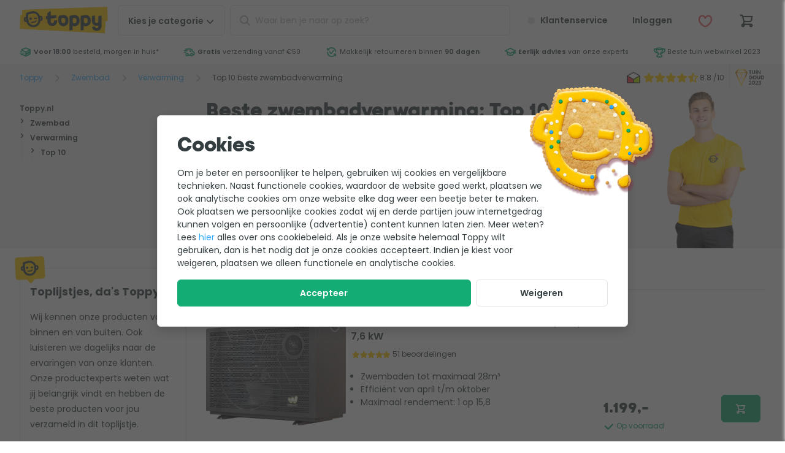

--- FILE ---
content_type: text/html; charset=UTF-8
request_url: https://www.toppy.nl/category/4571/zwembad/zwembadverwarming/beste-zwembadverwarming.html
body_size: 30266
content:
<!DOCTYPE html>
<html
    lang="nl-nl">
<head>
    <style>[x-cloak] {
            display: none !important;
        }</style>

    <title>Beste zwembadverwarming: Top 10 | Toppy.nl</title>
    <meta name="description" content="Top 10 beste zwembadverwarming bij Toppy.nl ✓ Eerlijk en deskundig advies ✓ De nr. 1 zwembadwebshop ✓ Gratis verzending vanaf &euro;50"/>
    
    <meta name="robots" content="max-image-preview:large"/>
    

    <meta charset="utf-8">
<meta http-equiv="Content-Type" content="text/html; charset=utf-8"/>
<meta name="viewport" content="width=device-width, initial-scale=1.0, maximum-scale=1.0, minimum-scale=1.0"/>
<meta http-equiv="X-UA-Compatible" content="IE=edge,chrome=1"/>
<meta name="HandheldFriendly" content="true"/>
<meta name="MobileOptimized" content="320"/>
<meta name="theme-color" content="#ffcb01"/>
<meta name="format-detection" content="telephone=no"/>

<link rel="dns-prefetch" href="https://cdn.toppy.nl" crossorigin/>
<link rel="dns-prefetch" href="https://fonts.googleapis.com" crossorigin/>
<link rel="dns-prefetch" href="https://fonts.gstatic.com" crossorigin/>
<link rel="dns-prefetch" href="https://cdn.jsdelivr.net" crossorigin/>
<link rel="preload"
      href="https://cdn.toppy.nl/frontend/typpo/typpo-heavy.css"
      as="style"/>
<link rel="preload"
      href="https://cdn.toppy.nl/frontend/ycon/ycon.css"
      as="style"/>
<link rel="preload" href="https://cdn.toppy.nl/frontend/images/logo-toppy.7fa97825.png" as="image"/>
<link rel="icon" type="image/png" sizes="32x32" href="https://cdn.toppy.nl/frontend/images/favicon/production/favicon-32.b797ff5d.png"/>
<link rel="icon" type="apple-touch-icon" sizes="196x196"
      href="https://cdn.toppy.nl/frontend/images/favicon/production/favicon-196.ecba5d65.png"/>
<link rel="search" type="application/opensearchdescription+xml" title="Toppy" href="/opensearch.xml"/>


    <link rel="canonical" href="https://www.toppy.nl/category/4571/zwembad/zwembadverwarming/beste-zwembadverwarming.html"/>
    <link rel="alternate" href="https://www.toppy.nl/category/4571/zwembad/zwembadverwarming/beste-zwembadverwarming.html" hreflang="nl-nl"/>
    

                <style>html{line-height:1.15;-webkit-text-size-adjust:100%}h1{font-size:2em;margin:.67em 0}hr{box-sizing:content-box;height:0;overflow:visible}a{background-color:transparent}strong{font-weight:bolder}small{font-size:80%}img{border-style:none}button,input{font-family:inherit;font-size:100%;line-height:1.15;margin:0}button,input{overflow:visible}button{text-transform:none}[type=button],[type=submit],button{-webkit-appearance:button}[type=button]::-moz-focus-inner,[type=submit]::-moz-focus-inner,button::-moz-focus-inner{border-style:none;padding:0}[type=button]:-moz-focusring,[type=submit]:-moz-focusring,button:-moz-focusring{outline:1px dotted ButtonText}::-webkit-file-upload-button{-webkit-appearance:button;font:inherit}template{display:none}.footer__nav-xs__list__link a,.footer__usp__list a,.header__wishlist__dropdown a,.s-headerUsp__grade__link,.s-headerUsp__usps a{color:inherit}.s-modal{height:100%;left:0;min-height:100vh;min-height:calc(var(--vh,1vh)*100);overflow-x:hidden;overflow-y:auto;text-align:center;top:0;width:100vw;z-index:1001}.s-modal__wrapper{border:1px solid #e3e3e3;border-radius:.375rem;box-shadow:0 7px 16px 0 rgba(0,0,0,.15);display:inline-block;margin:4rem 0;max-width:60rem;position:relative;text-align:left;width:90%;z-index:1002}.s-modal__overlay,.s-modal__wrapper{animation:fade-in-overlay .2s ease-in-out}.s-modal__overlay{background-color:rgba(51,51,51,.4);height:100%;left:0;position:fixed;top:0;width:100vw;z-index:1001}@media (min-width:36rem){.s-modal__wrapper{margin:2rem 0;width:90%}}@media (max-width:59.99875rem){.s-modal__wrapper{width:95%}}@media (max-width:47.99875rem){.s-modal__wrapper{margin:2rem 0;width:95%}}.btn.btn-full,.btn.c-closeButton,.footer__contact__link,.footer__copyright__paymethods,.header__cart__counter,.header__login span,.header__login__counter,.header__nav,.header__search .c-searchButton,.header__wishlist span,.header__wishlist__counter,.s-breadcrumb__crumbpath li{text-align:center}.icon,.s-headerUsp__grade__link{vertical-align:top}.header__search .c-searchButton,.header__wishlist__dropdown:after{background:#ffcb01}.header__cart__counter,.header__login__counter,.header__wishlist__counter{background:#12ac74}.alertBar,.header__search .c-closeButton i{background:#f5f5f5}.header__mainbar,.header__mainbar>.container,.header__wishlist__dropdown,.s-cartOverlay__wrapper,.s-cartOverlay__wrapper .s-cartOverlay__cartSummary,.s-modal__wrapper,.s-searchAutoComplete{background:#fff}.header__cart .btn,.header__customerService .btn,.header__login .btn,.header__wishlist .btn{background:0 0}.header__background{background:rgba(0,0,0,.4)}#header,.footer__usp__list,.header__cart,.header__login,.header__mainbar,.header__search,.header__search .c-closeButton,.header__wishlist,.s-breadcrumb,.s-cartOverlay__header,.s-cartOverlay__wrapper,.s-headerUsp,.s-headerUsp__grade,.s-headerUsp__grade__kiyoh,.s-headerUsp__usps li,.s-searchAutoComplete,form{position:relative}.footer__usp__list i,.header__cart__counter,.header__foldout,.header__login__counter,.header__nav__mobile__close,.header__search .c-closeButton i,.header__search .c-searchButton,.header__search__actions,.header__search__icon,.header__wishlist__counter,.header__wishlist__dropdown,.s-cartOverlay__wrapper .s-cartOverlay__cartSummary,.search-autocomplete{position:absolute}.header__background,.s-cartOverlay,.s-cartOverlay__background,.s-modal{position:fixed}.btn.c-closeButton,.footer__usp,.header .container,.header__group,.o-pageCard,.o-pageCard.wide,.s-breadcrumb-mobile,.s-breadcrumb__container,.s-breadcrumb__crumbpath,.s-breadcrumb__crumbpath ul,.s-cartOverlay__header,.s-cartOverlay__wrapper,.s-cartOverlay__wrapper .s-cartOverlay__cartSummary,.s-headerUsp__container{display:flex}.o-pageCard.wide,.s-cartOverlay__wrapper,.s-cartOverlay__wrapper .s-cartOverlay__cartSummary{flex-direction:column}.s-breadcrumb__crumbpath ul,.s-headerUsp__usps ul{flex-wrap:wrap}.s-breadcrumb__crumbpath{flex-wrap:nowrap}.footer__usp__list,.header__search,.o-addedProduct,.s-breadcrumb__crumbpath,.s-headerUsp__usps{flex:1 1 auto}.header__group{justify-content:flex-end}.btn.c-closeButton{justify-content:center}.header .container,.s-cartOverlay__header{justify-content:space-between}.s-headerUsp__usps ul{justify-content:space-around}.btn.c-closeButton,.header .container,.s-breadcrumb__crumbpath ul,.s-cartOverlay__header,.s-headerUsp__grade__kiyoh{align-items:center}.footer__usp{align-items:stretch}.footer__usp__list,.o-pageCard__text{align-self:center}.header__nav__mobile__close,.o-addedProduct,.o-pageCard,.s-cartOverlay__wrapper .s-cartOverlay__cartSummary,.s-headerUsp__container,.s-headerUsp__grade,.s-headerUsp__grade__kiyoh,.s-headerUsp__usps ul{height:100%}.header__background{height:100vh}.o-pageCard{min-height:3.125rem}.footerUsp--title .labels img{max-height:3.125rem}.header{max-height:100vh}#header,.btn.btn-full,.header__background,.header__foldout,.header__nav .btn,.header__nav__mobile__close,.header__wishlist__dropdown,.o-pageCard,.o-pageCard.wide .o-pageCard__image,.s-cartOverlay__wrapper .s-cartOverlay__cartSummary,form{width:100%}.s-cartOverlay__background{width:100vw}.grid-2{grid-template-columns:repeat(2,1fr)}.grid-2>.col{width:100%/2}.grid-3{grid-template-columns:repeat(3,1fr)}.grid-3>.col{width:100%/3}.grid{display:flex!important;flex-wrap:wrap}.grid>.col{margin:0!important;padding-bottom:.5rem;padding-right:.5rem}@media (min-width:36rem){.grid-s-3{grid-template-columns:repeat(3,1fr)}.grid-s-3>.col{width:100%/3}}@media (min-width:48rem){.grid-m-2{grid-template-columns:repeat(2,1fr)}.grid-m-2>.col{width:100%/2}}@media (min-width:60rem){.grid-l-4{grid-template-columns:repeat(4,1fr)}.grid-l-4>.col{width:100%/4}}@media (min-width:70rem){.grid-xl-5{grid-template-columns:repeat(5,1fr)}.grid-xl-5>.col{width:100%/5}}@supports (display:grid) or (display:-ms-grid){.gap-default{grid-gap:.5rem}.grid{display:grid!important;padding:0!important}.grid>.col{min-width:auto!important}.grid{display:grid;grid-auto-flow:row;margin:0;position:static}.grid>.col{padding:0;width:auto}@media (min-width:48rem){.gap-m-wide{grid-gap:1rem}}@media (min-width:70rem){.gap-xl-wide{grid-gap:1rem}}}body,html{color:#343e40;font-family:Poppins,Helvetica,Arial,system-ui,sans-serif;font-size:1rem;font-style:normal;font-weight:400;letter-spacing:normal;line-break:auto;line-height:1.5em;text-align:start;text-align:left;text-shadow:none;text-transform:none;white-space:normal;word-break:normal;word-spacing:normal}a,body,html{text-decoration:none}a{color:#35acf8}strong{font-weight:600}.heading-xs{font-family:Typpo,Helvetica,Arial,system-ui,sans-serif;font-weight:400;line-height:1.1em}.heading-xs{font-size:1.25rem}.text-grey{color:#b7b9ba}.text-grey-light{color:#e3e3e3}.text-yellow{color:#ffcb01}.text-success{color:#12ac74}.text-danger{color:#f3575e}.text-info{color:#35acf8}.c-pageTitle{font-family:Typpo,Helvetica,Arial,system-ui,sans-serif;font-size:1.5rem;font-weight:400;line-height:1.1em}.c-sectionTitle{font-size:1rem;font-weight:700}.c-bodyText,.c-sectionTitle{line-height:1.5em;margin-bottom:1rem}.c-bodyText{font-size:.875rem;font-weight:400}.c-cardTitle{font-size:.875rem;font-weight:600;line-height:1.5em}.c-cardLink,.c-cardSub,.c-cardText{font-size:.75rem;font-weight:400;line-height:1.5em}.c-footerTitle{font-size:.875rem;font-weight:600;line-height:1.5em}.c-footerText{font-size:.75rem}.c-footerText{font-weight:500;line-height:1.5em}@media (min-width:70rem){.c-pageTitle{font-family:Typpo,Helvetica,Arial,system-ui,sans-serif;font-size:2rem;font-weight:400;line-height:1.1em}.c-sectionTitle{font-size:1.125rem;font-weight:700;line-height:1.5em}.c-bodyText{font-weight:400}.c-bodyText,.c-cardTitle{font-size:1rem;line-height:1.5em}.c-cardTitle{font-weight:600}.c-cardText{font-size:.875rem;font-weight:400;line-height:1.5em}.c-cardSub{font-size:.75rem;font-weight:400;line-height:1.5em}.c-footerTitle{font-size:1rem;font-weight:600;line-height:1.5em}.c-footerText{font-size:.875rem}.c-footerText{font-weight:500;line-height:1.5em}}.c-richText{font-size:.875rem;font-weight:400;line-height:1.5em;line-height:1.8em;text-wrap:pretty}.c-richText p{margin-bottom:1em}.c-richText p{font-size:.875rem;font-weight:400;line-height:1.5em;line-height:1.8em}.btn,a.btn{text-decoration:none}.btn{background:#fff;border:1px solid #e3e3e3;border-radius:.375rem;color:#343e40;display:inline-block;font-size:.75rem;font-weight:600;line-height:1.5em;line-height:1em!important;padding:1em 1.5em}.btn.btn-outline{border-color:#e3e3e3}.btn.btn-clear{color:#fff}.btn.btn-outline{background-color:#fff;color:#343e40}.btn.btn-full{padding-left:.5rem;padding-right:.5rem}.btn.btn-clear{border:0;color:#343e40}.btn-success{background:#12ac74;border-color:#12ac74;color:#fff}.btn.c-closeButton{border-radius:100%;height:45px;min-width:45px;width:45px}@media (min-width:70rem){.btn{font-size:.875rem}}.form-control{background-clip:padding-box;background-color:#fff;border:1px solid #e3e3e3;border-radius:.375rem;color:#5f6768;display:block;font-size:1rem;line-height:1.5;padding:.375rem .75rem;width:100%}.form-control::-ms-expand{background-color:transparent;border:0}.form-control::-moz-placeholder{color:#b7b9ba;opacity:1}.form-control[type=text]{height:3.125rem}ul.list{list-style:none;margin:0;padding-left:0}ul.list li>*{line-height:1.5em}ul.list-s>li>*{display:block;padding:.5em 0}ul.list-xl>li>*{display:block;padding:1.25em 0}[class*=" icon-"]:before{display:block;font-family:ycon!important;-moz-osx-font-smoothing:grayscale;-webkit-font-smoothing:antialiased;font-style:normal!important;font-variant:normal!important;font-weight:400!important;speak:none;text-transform:none!important}.icon{font-size:1.25em;text-align:center;text-decoration:none!important;vertical-align:middle}.icon-xxs{font-size:.75rem;min-width:12px}.icon-xs{font-size:.875rem;min-width:14px}.icon-m{font-size:1.25rem;min-width:20px}.icon-l{font-size:1.5rem;min-width:24px}.icon-xl{font-size:1.75rem;min-width:28px}.icon-xxl{font-size:2rem;min-width:32px}.icon[class*=icon-star-]{width:4.5em}.icon__before{margin-right:.25em}.icon__after{margin-left:.25em}@keyframes fade-in-overlay{0%{opacity:0}to{opacity:.65}}.section-l{margin-bottom:3rem;margin-top:3rem}.section-xl{margin-bottom:4rem;margin-top:4rem}@media (min-width:60rem){.section-l{margin-bottom:4rem;margin-top:4rem}.section-xl{margin-bottom:6rem;margin-top:6rem}}picture{display:flex;height:100%;width:100%}picture>img{height:auto}picture>img{max-height:100%;-o-object-fit:contain;object-fit:contain;width:100%}img:not([src]):not([srcset]){visibility:hidden!important}img{font-size:0;max-width:100%}html *{box-sizing:border-box;font-style:normal}html{height:100%;height:-webkit-fill-available;height:-moz-available;height:stretch}body,html{overflow-x:hidden}body{margin:0;min-height:100vh;min-height:-webkit-fill-available;min-height:-moz-available;min-height:stretch;padding:0}a,h1,h2,p,span{margin:0}.container{margin-left:auto;margin-right:auto;max-width:82rem;padding-left:1rem;padding-right:1rem}@media (min-width:36rem){.container{padding-left:2rem;padding-right:2rem}}.alertBar>div{border-bottom:1px solid;border-color:#e3e3e3;margin:0;padding:.25rem;text-align:center}.alertBar>div>span{display:inline-block;font-size:.675rem;line-height:1.25em}body:before{content:"0";display:none;visibility:hidden}@media (min-width:36rem){body:before{content:"576"}}@media (min-width:48rem){body:before{content:"768"}}@media (min-width:60rem){body:before{content:"960"}}@media (min-width:70rem){body:before{content:"1120"}}@media (min-width:82rem){body:before{content:"1312"}}.hide{display:none!important}.header__customerService,.header__login__menu,.header__login__name,.header__nav__desktop,.header__nav__desktop span,.header__nav__mobile__close,.o-addedProduct,.s-cartOverlay__background,.s-headerUsp__grade,.s-headerUsp__grade__link{display:none}.header__nav__desktop p,.s-breadcrumb__crumbpath li{display:inline}.header__search .c-closeButton,.icon,.s-breadcrumb__crumbpath li,.s-headerUsp__usps li{display:inline-block}.c-backButton,.header__logo img,.header__search .c-searchButton,.header__wishlist__dropdown,.header__wishlist__dropdown:after{display:block}.s-headerUsp__grade__kiyoh{display:inline-flex}@media (min-width:36rem){.footer__copyright__paymethods,.footer__nav-xs,.footer__usp{display:none}}@media (min-width:48rem){.hide--m{display:none!important}.s-headerUsp__grade__link{display:inline-block}.header__customerService,.header__login{display:block}}@media (min-width:60rem){.visible--l{display:block!important}.header__nav__mobile{display:none}.header__nav__desktop,.header__search{display:block}}@media (min-width:70rem){.header__nav__desktop span{display:inline-block}}.header__foldout{left:-100%;opacity:0}@media (min-width:60rem){.header__foldout{padding-left:1rem;padding-right:1rem;top:100%!important;width:100%;z-index:2}}.s-breadcrumb{font-size:.75rem;line-height:1.5em}.s-breadcrumb__container{margin-left:.5rem;margin-right:.5rem}.s-breadcrumb__crumbpath{margin:0}.s-breadcrumb__crumbpath li>*{line-height:1.5rem!important}.s-breadcrumb__crumbpath li a,.s-breadcrumb__crumbpath li span{padding-left:.5rem;padding-right:.5rem}.s-breadcrumb__crumbpath li:first-child a{padding-left:0}.s-breadcrumb-mobile{padding:.5rem}.s-breadcrumb-tablet{display:none}.s-breadcrumb .s-headerUsp__grade{height:45px}.s-breadcrumb .s-headerUsp__grade__link{line-height:45px}.s-breadcrumb .s-headerUsp__besteTuinWebwinkel{align-items:center;border-left:1px solid #e3e3e3;display:flex;margin-left:.5rem;padding-left:.5rem}.s-breadcrumb .s-headerUsp__besteTuinWebwinkel img{width:50px}@media (min-width:36rem){.s-breadcrumb-mobile{display:none}.s-breadcrumb-tablet{display:flex}}@media (min-width:60rem){.s-breadcrumb{background-color:#f5f5f5}.s-breadcrumb__container{margin-left:auto;margin-right:auto;margin-top:0;max-width:82rem;padding-left:2rem;padding-right:2rem}.s-breadcrumb .s-headerUsp__grade{display:flex}}@media (min-width:70rem){.s-breadcrumb__crumbpath li a,.s-breadcrumb__crumbpath li span{padding-left:1rem;padding-right:1rem}}@media (min-width:82rem){.s-breadcrumb .s-headerUsp__grade{margin-right:0}}.header__search__icon{left:0;line-height:50px;margin-left:.75rem;opacity:1}.header__search__back{display:none}.header__search__background{background:rgba(0,0,0,.1);display:none;height:calc(var(--vh,1vh)*100);left:0;position:fixed;top:0;width:100vw;z-index:-1}.header__search input{padding-left:2.5rem!important}.header__search__actions{height:100%;overflow:hidden;right:0;top:0;width:45px}.header__search .c-searchButton{border:0;left:45px;line-height:47px;margin:0;opacity:1;padding:0;top:1px;width:50px}.header__search .c-closeButton{background:0 0!important;border:0!important;height:100%!important;line-height:1em!important;opacity:0}.header__search .c-closeButton i{border-radius:100%;display:inline-block;font-size:.8rem;height:1.25rem;left:50%;line-height:1rem!important;min-height:1.25rem;min-width:1.25rem;padding:.125rem;top:50%;transform:translate(-50%,-50%);width:1.25rem}@media (min-width:60rem){.header__search{bottom:auto;left:auto;position:inherit;z-index:auto}}@media (max-width:59.99875rem){.header__search{background-color:#f5f5f5;padding:.25rem;top:3rem;transform:translateY(0);width:100%;z-index:-1}.header__search,.header__search__back{left:0;position:absolute}.header__search__back{display:inline-block;line-height:50px;margin-left:.75rem;opacity:1;width:20px}}@media (max-width:59.99875rem){.header__search__background{background:#fff}.header__search__actions{height:100%;overflow:hidden;right:0;top:0;width:25px}}@media (max-width:59.99875rem){.header__search .c-searchButton{display:none}.header__search .s-searchAutoComplete{border-bottom:0;border-radius:0;box-shadow:none;margin-top:1rem;max-height:100vh;min-height:100vh;overflow:scroll}}@media (min-width:48rem) and (max-width:59.99875rem){.header__search{top:4.2rem!important}}@media (min-width:400px) and (max-width:959px){.header__search{background-color:#f5f5f5;padding:.25rem;top:3.9rem;transform:translateY(0);width:100%;z-index:-1}.header__search,.header__search__back{left:0;position:absolute}.header__search__back{display:inline-block;line-height:50px;margin-left:.75rem;opacity:1;width:20px}}@media (min-width:400px) and (max-width:959px){.header__search__background{background:#fff}.header__search__actions{height:100%;overflow:hidden;position:absolute;right:0;top:0;width:25px}}@media (min-width:400px) and (max-width:959px){.header__search .c-searchButton{display:none}.header__search .s-searchAutoComplete{border-bottom:0;border-radius:0;box-shadow:none;margin-top:0;max-height:100vh;min-height:100vh;overflow:scroll}}@media (min-width:400px) and (max-width:767px){.header__search{padding:0!important}.header__search .c-input{padding:.5rem!important}.header__search__back,.header__search__icon{margin-top:.5rem!important}}@media (max-width:59.99875rem){.header__search{padding:0!important}.header__search .c-input{background-color:#f5f5f5;padding:.5rem}.header__search__back,.header__search__icon{margin-top:.5rem!important}}@media (max-width:400px){.header__search .s-searchAutoComplete{margin-top:1.2rem}.header__search .c-input{padding:.25rem}.header__search__back,.header__search__icon{margin-top:.25rem!important}}#header{top:0;z-index:10}#pageContent{padding-top:47px}@media (min-width:25rem){#pageContent{opacity:1;padding-top:65px}}@media (min-width:60rem){#pageContent{padding-top:0}}.header .container{padding:.5rem}.header__mainbar{z-index:3}.header__mainbar>.container{position:relative}.header__foldout{top:0;z-index:2}.header__background{height:calc(var(--vh,1vh)*100);left:0;opacity:0;top:0;z-index:1}.header__cart,.header__group,.header__login,.header__wishlist{flex:0 0 auto}.header__logo{flex:1 1 auto}.header__group{order:1}.header__cart .btn,.header__customerService .btn,.header__login .btn,.header__wishlist .btn{position:relative}.header .btn,.header input{font-size:.875rem;height:45px;line-height:45px!important;padding:0 .5rem}.header__logo img{max-height:45px}.header__nav{margin-left:.5rem;order:2}.header__nav__mobile__close{left:0;top:0}.header__nav .btn{border-radius:.375rem}.header__cart,.header__login,.header__wishlist{margin-right:0!important}.header__cart__counter,.header__login__counter,.header__wishlist__counter{border-radius:100%;color:#fff;font-family:Typpo,Helvetica,Arial,system-ui,sans-serif;font-size:.75rem;font-weight:500;font-weight:400;height:1.2rem;height:19px;line-height:1.5em;line-height:1.2rem;min-width:19px;right:0;top:0}.header__login,.header__wishlist{border:none;border-radius:.375rem}.header__wishlist>div .btn{font-weight:400;height:auto;line-height:1em!important;margin-top:.5rem;padding:.75rem}.header__wishlist__dropdown{border:1px solid #e3e3e3;border-top-right-radius:0;left:0;top:3.5rem;width:270px;z-index:990}.header__wishlist__dropdown ul{margin-bottom:.5rem;margin-top:.5rem}.header__wishlist__dropdown:after{content:"";height:4px}.header__login__title,.header__wishlist__title{border-bottom:1px solid #e3e3e3;margin-left:1rem;margin-right:1rem;margin-top:1rem;padding-bottom:.5rem;padding-top:.5rem}.header__wishlist__content{margin:1rem}@media (min-width:36rem){.header__nav .btn{padding-left:1rem;padding-right:1rem}.header__login__name{display:inline-block;max-width:80px;min-width:63px;overflow:hidden;text-overflow:ellipsis;vertical-align:top;white-space:nowrap}.header__wishlist span{display:inline-block;overflow:hidden;text-overflow:ellipsis;vertical-align:top;white-space:nowrap}}@media (min-width:48rem){.header .btn,.header input{height:50px;line-height:50px!important}.header__cart,.header__group,.header__login,.header__wishlist{margin-left:.5rem}.header__login__counter{display:none}}@media (min-width:60rem){.header .container{padding-left:2rem;padding-right:2rem}.header__mainbar{z-index:auto}.header__nav{margin-right:.5rem;order:0!important;z-index:3}.header__logo{flex:0 0 auto;margin-right:.5rem}}@media (min-width:70rem){.header .btn{padding-left:1rem;padding-right:1rem}}@media (max-width:47.99875rem){.header__login__name{display:none}}@media (max-width:400px){.header__nav__mobile{border-radius:100%!important;width:2.5rem!important}.header__nav__mobile__close span,.header__nav__mobile__open span{display:none}.header__logo img{max-height:2.5rem}.header__nav{height:2.5rem;width:2.5rem}.header__nav i{margin-left:0!important}.header__group,.header__logo,.header__nav{max-height:2.5rem}.header__search i{line-height:2.5rem!important}.header__search .search-autocomplete{top:1.4rem!important}.header__search input{height:2.5rem!important;line-height:2.5rem!important}.header .btn{height:2.5rem;line-height:calc(2.5rem - 2px)!important;width:2.5rem!important}.header .container{padding:.25rem}}.search-autocomplete{display:none;margin-top:.25rem;width:100%!important}.s-searchAutoComplete{animation:scale-drop-down-typeahead .25s cubic-bezier(.1,1.45,.35,1);border-bottom:4px solid #ffcb01;border-radius:.375rem;box-shadow:0 7px 16px 0 rgba(0,0,0,.15);max-height:75vh;overflow:auto;transform-origin:top}.s-searchAutoComplete .o-results{height:100vh;overflow-y:auto;padding-bottom:10rem}@media (min-width:36rem){.search-autocomplete{margin-top:0!important}}@media (min-width:400px) and (max-width:576px){.search-autocomplete{margin-top:0!important}}@media (min-width:60rem){.search-autocomplete{margin-top:.5rem!important;min-width:500px}.search-autocomplete .o-results{height:auto;overflow-y:unset;padding-bottom:0}.s-searchAutoComplete{max-height:90vh}}.s-cartOverlay{left:100%;top:0;width:100%;z-index:1010}.s-cartOverlay__wrapper{height:calc(var(--vh,1vh)*100);z-index:1}.s-cartOverlay__wrapper .s-cartOverlay__cartSummary{flex-grow:1;left:0;padding-top:4rem;top:0}.s-cartOverlay__header{border-bottom:1px solid #e3e3e3;padding:.25rem 1rem;z-index:2}.s-cartOverlay__header p{margin-bottom:0}.s-cartOverlay__background{animation:fade-in-overlay .2s ease-in-out;background:rgba(0,0,0,.2);bottom:0;height:calc(var(--vh,1vh)*100);left:0;right:0;top:0}.o-addedProduct{overflow:auto;padding-bottom:1rem;padding-left:1rem;padding-right:1rem}.o-addedProduct__navigation{display:flex;flex-direction:row;justify-content:space-between;margin-bottom:2rem;width:100%}@media (min-width:36rem){.s-cartOverlay__header{padding-bottom:.5rem;padding-top:.5rem}.o-addedProduct{padding:1rem}}.s-headerUsp{height:32px;margin-bottom:.5rem;margin-top:-.5rem;z-index:1}.s-headerUsp-showImage{height:38px;margin-top:0}.s-headerUsp-showImage li>*{line-height:38px}.s-headerUsp__container{margin-left:auto;margin-right:auto;max-width:82rem}.s-headerUsp__usps{font-size:.675rem;margin:0;max-width:none;padding-left:0;padding-right:0}.s-headerUsp__usps li,.s-headerUsp__usps ul{text-align:center}.s-headerUsp__usps ul{display:flex!important;overflow:hidden}.s-headerUsp__usps li{margin-right:.5rem;white-space:nowrap}.s-headerUsp__usps li>*{line-height:38px!important}.s-headerUsp__grade{margin-left:1rem;white-space:nowrap}.s-headerUsp__grade p{font-size:.875rem;font-weight:700;letter-spacing:.025em;line-height:1.5em;line-height:1.8rem;margin-left:.5rem;width:30px}.s-headerUsp__grade img{min-width:22px;width:22px}.s-headerUsp__grade__kiyoh{color:#343e40;padding:.25rem}.s-headerUsp__grade__link{line-height:38px}@media (min-width:48rem){.s-headerUsp__container{padding-left:2rem;padding-right:2rem}}@media (min-width:60rem){.s-headerUsp{background:#fff;margin-bottom:0;margin-left:0;margin-right:0}.s-headerUsp ul{justify-content:space-between}}@media (min-width:36rem){.footerUsp--title .labels img{max-height:2.5rem}}.footer__contact__link{margin-bottom:.25rem;margin-top:.25rem;padding-left:2rem;padding-right:2rem}.footer__contact__link a.c-footerTitle{color:#343e40}.footer__nav-xs{margin-bottom:2rem;margin-top:2rem}.footer__nav-xs__list__link{border-bottom:1px solid #e3e3e3}.footer__nav-xs__list__link:first-child{border-top:1px solid #e3e3e3}.footer__labels__trustlogos .o-footerUspShoppingAwards{display:inline-block}.footer__labels__trustlogos img{padding-left:.5rem;padding-right:.5rem}.footer__copyright__paymethods{padding:1rem}.footer__usp{margin:0}.footer__usp__list{padding-left:1.5rem}.footer__usp__list i{left:0}@media (max-width:59.99875rem){.footer__labels__trustlogos img{padding-left:0;padding-right:0}}@media (min-width:48rem){.footer__labels__trustlogos .o-footerUspShoppingAwards{display:none}}.s-cookieWall{align-items:center;display:none;justify-content:center}.s-cookieWall__wrapper{margin:10% 0}.s-cookieWall__image{position:absolute;right:-.5rem;top:-1.5rem;width:8rem}.s-cookieWall__content{padding:.5rem}.s-cookieWall__content__header{font-family:Typpo,Helvetica,Arial,system-ui,sans-serif;font-size:2rem;font-weight:400;line-height:1.1em;margin-bottom:1rem;margin-top:2rem}.s-cookieWall__content p{display:inline-block;margin-bottom:1rem;max-width:38rem}.s-cookieWall__button{display:flex;flex-wrap:wrap;width:100%}.s-cookieWall__button__accept{flex-grow:3;padding-left:.5rem;padding-right:.5rem}.s-cookieWall__overlay{background-color:rgba(51,51,51,.75)}@media (min-width:48rem){.s-cookieWall__wrapper{max-width:48rem}.s-cookieWall__image{position:absolute;right:-3rem;top:-3rem;width:13rem}.s-cookieWall__content{padding:2rem}.s-cookieWall__content__header{margin-top:0}.s-cookieWall__content p{display:inline-block;max-width:38rem}}.o-pageCard{border:1px solid #e3e3e3;border-radius:.375rem;box-shadow:none;overflow:hidden;padding:.25rem}.o-pageCard__image{height:3.3rem;min-width:30%;width:30%}.o-pageCard__image img{-o-object-fit:contain;object-fit:contain}.o-pageCard__text{color:#343e40;padding-left:.5rem}.o-pageCard__text>*{margin:0;padding:0}.o-pageCard.wide{box-shadow:none;padding:0;text-align:center}.o-pageCard.wide .o-pageCard__image{border-radius:.375rem;height:5rem;margin-left:auto;margin-right:auto;max-width:100%}.o-pageCard.wide .o-pageCard__image img{padding:.5rem}.o-pageCard.wide .o-pageCard__text{justify-content:space-between;padding:0 .5rem .5rem;width:100%}.o-pageCard.wide .o-pageCard__text p{font-weight:500}@media (min-width:60rem){.o-pageCard.wide{border:none;padding:0;text-align:left}.o-pageCard.wide .o-pageCard__image{background-color:#f5f5f5;height:8rem}.o-pageCard.wide .o-pageCard__image img{mix-blend-mode:darken}}@media (min-width:60rem) and (prefers-color-scheme:dark){.o-pageCard.wide .o-pageCard__image img{mix-blend-mode:none!important}}@media (min-width:60rem){.o-pageCard.wide .o-pageCard__text{display:flex;padding:.5rem 0}.o-pageCard.wide .o-pageCard__text:after{content:"\e009";float:right;font-family:ycon,sans-serif!important;font-size:1em}}.c-image{max-inline-size:100%;-o-object-fit:contain;object-fit:contain;-o-object-position:center center;object-position:center center}.c-image__background{position:absolute;z-index:-1}.c-image__background{height:100%;-o-object-fit:cover;object-fit:cover;width:100%}.c-image__rounded{border-radius:.625rem}.c-image__wrapper{display:block;position:relative}.c-image__wrapper__4-3{aspect-ratio:4/3}.c-image__wrapper__16-9{aspect-ratio:16/9}.o-mobileContactCard__card__link a{color:inherit}.o-mobileContactCard__card,.s-breadcrumb__crumbpath li{text-align:center}.o-mobileContactCard__cards{background:#f5f5f5}.o-truncate__default .o-truncate__text,.o-truncate__wrapper{background:#fff}.o-mobileContactCard__cards,.o-truncate__default .o-truncate__line,.o-truncate__default .o-truncate__text,.o-truncate__default .o-truncate__text:after,.s-breadcrumb{position:relative}.header__foldout,.o-mobileContactCard__card__link,.o-truncate__wrapper{position:absolute}.o-mobileContactCard__cards,.o-pageCard,.o-pageCard.wide,.s-breadcrumb-mobile,.s-breadcrumb__container,.s-breadcrumb__crumbpath,.s-breadcrumb__crumbpath ul{display:flex}.o-pageCard.wide{flex-direction:column}.s-breadcrumb__crumbpath ul{flex-wrap:wrap}.s-breadcrumb__crumbpath{flex-wrap:nowrap}.o-mobileContactCard__card,.s-breadcrumb__crumbpath{flex:1 1 auto}.o-mobileContactCard__card__link,.s-breadcrumb__crumbpath ul{align-items:center}.o-pageCard__text{align-self:center}.o-mobileContactCard__card__link{height:4rem}.o-pageCard{height:100%}.o-pageCard{min-height:3.125rem}.header{max-height:100vh}.o-mobileContactCard__card__link,.o-mobileContactCard__card__link a,.o-pageCard,.o-pageCard.wide .o-pageCard__image,.o-truncate__wrapper{width:100%}.grid-2{grid-template-columns:repeat(2,1fr)}.grid-2>.col{width:100%/2}.grid-3{grid-template-columns:repeat(3,1fr)}.grid-3>.col{width:100%/3}.grid{display:flex!important;flex-wrap:wrap}.grid>.col{margin:0!important;padding-bottom:.5rem;padding-right:.5rem}@media (min-width:36rem){.grid-s-3{grid-template-columns:repeat(3,1fr)}.grid-s-3>.col{width:100%/3}}@media (min-width:48rem){.grid-m-2{grid-template-columns:repeat(2,1fr)}.grid-m-2>.col{width:100%/2}}@media (min-width:60rem){.grid-l-4{grid-template-columns:repeat(4,1fr)}.grid-l-4>.col{width:100%/4}}@media (min-width:70rem){.grid-xl-5{grid-template-columns:repeat(5,1fr)}.grid-xl-5>.col{width:100%/5}}@supports (display:grid) or (display:-ms-grid){.gap-default{grid-gap:.5rem}.grid{display:grid!important;padding:0!important}.grid>.col{min-width:auto!important}.grid{display:grid;grid-auto-flow:row;margin:0;position:static}.grid>.col{padding:0;width:auto}@media (min-width:48rem){.gap-m-wide{grid-gap:1rem}}@media (min-width:70rem){.gap-xl-wide{grid-gap:1rem}}}.hide{display:none!important}.o-mobileContactCard__card__link{display:none}.s-breadcrumb__crumbpath li{display:inline}.o-alphabetList.truncated .o-truncate__text .icon-ch-down,.o-mobileContactCard__card__link a,.s-breadcrumb__crumbpath li{display:inline-block}@media (min-width:36rem){.o-mobileContactCard{display:none!important}.s-pageCardBar.fit{display:block}}@media (min-width:48rem){.hide--m{display:none!important}}@media (min-width:60rem){.visible--l{display:block!important}}.header__foldout{left:-100%;opacity:0}@media (min-width:60rem){.header__foldout{padding-left:1rem;padding-right:1rem;top:100%!important;width:100%;z-index:2}}.o-mobileContactCard__title{font-size:.875rem;font-weight:600;line-height:1.5em;margin-bottom:1rem;padding-left:1rem;padding-right:1rem}.o-mobileContactCard__title a{color:#343e40}.o-mobileContactCard__cards{padding-bottom:4rem}.o-mobileContactCard__card{border-bottom:1px solid #e3e3e3;border-right:1px solid #e3e3e3;padding-bottom:1rem;padding-top:1rem}.o-mobileContactCard__card__link{bottom:0;left:0;padding-bottom:.25rem;padding-top:.25rem}.o-mobileContactCard__card__link a{font-size:.875rem;font-weight:500;line-height:1.5em}.o-mobileContactCard__card:last-child{border-right:none}.o-alphabetList.truncated .o-truncate__text:after{display:none}@media (min-width:36rem){.o-alphabetList .o-truncate__wrapper{display:none}}.s-categoryHeader__nav>.c-pageTitle{margin-bottom:1.5rem}.s-categoryHeader__description{font-size:.75rem;line-height:1.5em;margin-bottom:0!important;padding-bottom:1.5rem}@media (max-width:47.99875rem){.s-categoryHeader__description{padding-right:2rem}.s-categoryHeader__description__content{margin-bottom:0!important}}@media (min-width:48rem){.s-categoryHeader__container{padding-top:2rem}.s-categoryHeader__description{font-size:.875rem;line-height:1.5em}}.s-breadcrumb{font-size:.75rem;line-height:1.5em}.s-breadcrumb__container{margin-left:.5rem;margin-right:.5rem}.s-breadcrumb__crumbpath{margin:0}.s-breadcrumb__crumbpath li>*{line-height:1.5rem!important}.s-breadcrumb__crumbpath li a,.s-breadcrumb__crumbpath li span{padding-left:.5rem;padding-right:.5rem}.s-breadcrumb__crumbpath li:first-child a{padding-left:0}.s-breadcrumb-mobile{padding:.5rem}.s-breadcrumb-tablet{display:none}.s-breadcrumb .s-headerUsp__grade{height:45px}.s-breadcrumb .s-headerUsp__grade__link{line-height:45px}.s-breadcrumb .s-headerUsp__besteTuinWebwinkel{align-items:center;border-left:1px solid #e3e3e3;display:flex;margin-left:.5rem;padding-left:.5rem}.s-breadcrumb .s-headerUsp__besteTuinWebwinkel img{width:50px}@media (min-width:36rem){.s-breadcrumb-mobile{display:none}.s-breadcrumb-tablet{display:flex}}@media (min-width:60rem){.s-breadcrumb{background-color:#f5f5f5}.s-breadcrumb__container{margin-left:auto;margin-right:auto;margin-top:0;max-width:82rem;padding-left:2rem;padding-right:2rem}.s-breadcrumb .s-headerUsp__grade{display:flex}}@media (min-width:70rem){.s-breadcrumb__crumbpath li a,.s-breadcrumb__crumbpath li span{padding-left:1rem;padding-right:1rem}}@media (min-width:82rem){.s-breadcrumb .s-headerUsp__grade{margin-right:0}}.o-pageCard{border:1px solid #e3e3e3;border-radius:.375rem;box-shadow:none;overflow:hidden;padding:.25rem}.o-pageCard__image{height:3.3rem;min-width:30%;width:30%}.o-pageCard__image img{-o-object-fit:contain;object-fit:contain}.o-pageCard__text{color:#343e40;padding-left:.5rem}.o-pageCard__text>*{margin:0;padding:0}.o-pageCard.wide{box-shadow:none;padding:0;text-align:center}.o-pageCard.wide .o-pageCard__image{border-radius:.375rem;height:5rem;margin-left:auto;margin-right:auto;max-width:100%}.o-pageCard.wide .o-pageCard__image img{padding:.5rem}.o-pageCard.wide .o-pageCard__text{justify-content:space-between;padding:0 .5rem .5rem;width:100%}.o-pageCard.wide .o-pageCard__text p{font-weight:500}@media (min-width:60rem){.o-pageCard.wide{border:none;padding:0;text-align:left}.o-pageCard.wide .o-pageCard__image{background-color:#f5f5f5;height:8rem}.o-pageCard.wide .o-pageCard__image img{mix-blend-mode:darken}}@media (min-width:60rem) and (prefers-color-scheme:dark){.o-pageCard.wide .o-pageCard__image img{mix-blend-mode:none!important}}@media (min-width:60rem){.o-pageCard.wide .o-pageCard__text{display:flex;padding:.5rem 0}.o-pageCard.wide .o-pageCard__text:after{content:"\e009";float:right;font-family:ycon,sans-serif!important;font-size:1em}}.o-truncate__wrapper{bottom:0;box-shadow:0 -8px 8px -8px rgba(0,0,0,.25);left:0;z-index:1}.o-truncate__default.o-truncate__wrapper{padding-bottom:1rem;padding-top:1rem}.o-truncate__default .o-truncate__text{border:1px solid #e3e3e3;border-radius:.375rem;color:#343e40;font-size:.875rem;line-height:1.5em;margin-left:auto;margin-right:auto;padding:.5rem 1rem;width:-webkit-fit-content;width:-moz-fit-content;width:fit-content;z-index:3}.o-truncate__default .o-truncate__text .icon-ch-down{color:#35acf8;display:none}.o-truncate__default .o-truncate__text:after{color:#35acf8;content:"\e009";font-family:ycon;font-size:1rem;margin-left:.5rem;margin-top:.5rem;top:3px}.o-truncate__default .o-truncate__line{border-color:#e3e3e3;border-top:1px solid #e3e3e3;top:-20px;z-index:2}@media (min-width:48rem){.o-truncate__default .o-truncate__text{float:right;margin-left:0;margin-right:0}}@media (min-width:60rem){.o-truncate__default .o-truncate__text{float:right;margin-left:0;margin-right:0}.o-truncate__default .o-truncate__text:after{display:none}.o-truncate__default .o-truncate__text .icon-ch-down{display:inline-block}}</style>
                <script type="text/javascript">
    window.BASE_URL = 'https://www.toppy.nl/';
    window.STORE_CODE = 'toppynl';
    window.RECAPTCHA_CONFIG = {"enabled": true, "siteKey": "6Le-NY8UAAAAAF6nhI9ABUER8Kemeg29fIqB_qFg"}</script>
</script>

                
                <meta property="og:title" content="Top 10 beste zwembadverwarming"/>
	<meta property="og:description" content="Top 10 beste zwembadverwarming bij Toppy.nl ✓ Eerlijk en deskundig advies ✓ De nr. 1 zwembadwebshop ✓ Gratis verzending vanaf €50"/>
	<meta property="og:type" content="website"/>
	<meta property="og:url" content="https://www.toppy.nl/category/4571/zwembad/zwembadverwarming/beste-zwembadverwarming.html"/>
	<meta property="og:image" content="https://cdn.toppy.nl/catalog/category/beste-zwembad-verwarming.jpg"/>
	
        <script type="text/javascript">
        window.dataLayer = window.dataLayer || [];
        window.feature_flag = {"menu_lazy":true,"privacy_decline_btn":true,"split_shipment":true,"zo_gefixt":true,"zogeregeld_react":true};
                dataLayer.push({"pageType":"catalog_category_view_numbered","list":"other","autoLinkerDomains":["toppy.nl","toppy.be","toppy.de"],"department":"Zwembad [3]","country":"NL","language":"nl_NL","store":"toppynl","currency":"EUR"});
            </script>
            <script>(function (w, d, s, l, i) {
    w[l] = w[l] || [];
    w[l].push({
        'gtm.start':
            new Date().getTime(), event: 'gtm.js'
    });
    var f = d.getElementsByTagName(s)[0],
        j = d.createElement(s), dl = l != 'dataLayer' ? '&l=' + l : '';
    j.async = true;
    j.src =
        'https://www.googletagmanager.com/gtm.js?id=' + i + dl;
    f.parentNode.insertBefore(j, f);
})(window, document, 'script', 'dataLayer', 'GTM-TBD928X');</script>

    </head>
<body
    @body-add-class.window="$el.classList.add($event.detail);"
    @body-remove-class.window="$el.classList.remove($event.detail)"
    x-data="{}"
    class="            category-top-list
    ">

    
    <section
    id="header"
    class="header"
    x-data="window.headerFactory()"
    :class="{'open': menu.open, 'no-shadow': noShadow}">
    <!--[if lte IE 11]>
    <div class="alertBox c-cardText" style="z-index:10000; text-align:center; width:100%; margin-bottom:0;">
        <p>
            Het lijkt er op dat je een verouderde browser gebruikt. Misschien wordt het eens tijd deze te updaten, dat verbetert je webervaring én je veiligheid.<br>
            <a href="https://browser-update.org/update-browser.html"
               style="display:inline-block; margin-top:0.5rem; padding:0.75em 1em; background: #fefefe; border-radius:4px;">
                update je browser
            </a>
        </p>
    </div>
    <![endif]-->
    <div class="header__mainbar">
                
        
            <div class="alertBar hide"><div><span class="c-cardSub"></span></div></div>
        
                <div class="container">

            <div class="header__logo">
    <a href="/" title="Toppy">
        <img src="https://cdn.toppy.nl/frontend/images/logo-toppy.7fa97825.png" alt="Toppy - Het leukste voor tuin & outdoor"/>
    </a>
</div>


            <div class="header__nav" id="menu-button">
                <a href="/ons-assortiment"
                       @click.prevent="window.fl('menu_click') ? window.tagHelper.dispatch(window.events.menu.MENU_TOGGLE, {isOverflowToggled: true}) : false"
                       @mouseenter="window.fl('menu_click') ? window.tagHelper.dispatch(window.events.menu.MENU_PRELOAD): window.tagHelper.dispatch(window.events.menu.MENU_OPEN, {isOverflowToggled: true})"
                       class="btn btn-outline header__nav__desktop"><span>Kies je&nbsp;</span><p>categorie</p><i class="icon icon-ch-down icon__after icon-xs"></i></a>                <a href="#" class="btn btn-outline header__nav__mobile">
                    <div class="header__nav__mobile__open"
                         @click.prevent="$dispatch(window.events.menu.MENU_OPEN)">
                        <span>Menu</span><i class="icon icon-menu icon__after"></i>
                    </div>
                    <div class="header__nav__mobile__close"
                         @click.prevent="$dispatch(window.events.menu.MENU_CLOSE, {now: true, isMainMenu: true})">
                        <span>Sluit</span>
                        <i
                            class="icon icon-cross icon-after"></i></div>
                </a>
            </div>
            <div class="header__search" :class="{'header__search__focus': focus || open}"
                x-data="window.quickSearchFactory($el)"            >
                <form class="form minisearch"
      action="/catalogsearch/result/"
      method="get"
      :class="{focus: focus, active: open}">
    <i class="icon icon-search header__search__icon text-grey icon-l"></i>
    <i class="icon icon-ch-left header__search__back text-info icon-l" :class="{hide: !focus}" x-bind="closeSearch"></i>
    <div class="c-input">
        <input type="text"
               class="form-control search"
               name="q"
               placeholder="Waar ben je naar op zoek?"
               x-ref="searchInput"
               autocomplete="off"
               x-bind="triggerSearch"
               x-model="queryText"
        />
    </div>
    <div
    class="search-autocomplete"
    style="width: 587.078px;"
    x-show="open"
    :class="{show: open}"
    @click.outside="isDesktop() ? (open = false) : ''">
    <div class="s-searchAutoComplete">
        <div class="o-results">
            <template x-if="queryText.length === 0 & previousSearchItems.length > 0">
                <dl role="listbox" class="s-searchAutoComplete__list">
                    <dt role="listbox" class="s-searchAutoComplete__title title-category">Eerder door jou gezocht</dt>
                    <template x-for="item in previousSearchItems" :key="index">
                        <a class="o-searchAutoCompleteCategory" :href=`/catalogsearch/result?q=${encodeURIComponent(item)}`>
                            <span class="qs-option-name" x-text="item"></span>
                        </a>
                    </template>
                </dl>
            </template>
            <div x-show="queryText.length > 0">
                <template x-if="suggestions.total > 0 && suggestions.hits.length > 0">
                    <dl role="listbox" class="s-searchAutoComplete__list">
                        <template x-for="suggestionHit in suggestions.hits.slice(0, suggestions.limit)">
                            <a class="o-searchAutoCompleteCategory"
                               :href="suggestionHit.url"
                               @click.prevent="suggestionHit.click($event.currentTarget)">
                                <span class="o-searchAutoCompleteCategory__content__title"
                                      x-html="suggestionHit.term">
                                </span>
                            </a>
                        </template>
                    </dl>
                </template>
                <template x-if="category.total > 0 && category.hits.length > 0">
                    <dl role="listbox" class="s-searchAutoComplete__list">
                        <dt role="listbox" class="s-searchAutoComplete__title title-category">Categorieën</dt>
                        <template x-for="categoryHit in category.hits.slice(0, suggestions.total > 0 ? category.limit - 3 : category.limit)">
                            <a class="o-searchAutoCompleteCategory"
                               :href="categoryHit.url"
                               @click.prevent="categoryHit.click($event.currentTarget)">
                                <div class="o-searchAutoCompleteCategory__content">
                                <span class="o-searchAutoCompleteCategory__content__title"
                                      x-html="categoryHit.label">
                                </span>
                                    <span class="o-searchAutoCompleteCategory__content__crumb"
                                          x-text="categoryHit.parent">
                                </span>
                                </div>
                            </a>
                        </template>
                    </dl>
                </template>
                <template x-if="product.total > 0 && product.hits.length > 0">
                    <dl role="listbox" class="s-searchAutoComplete__list">
                        <dt role="listbox" class="s-searchAutoComplete__title title-product">
                            <div class="c-title">Producten</div>
                            <div class="c-link">
                                <template x-if="queryText.length > 2">
                                    <a :href="'/catalogsearch/result?q='+ queryText">
                                        Bekijk alle resultaten
                                    </a>
                                </template>
                            </div>
                        </dt>

                        <template x-for="productHit in product.hits.slice(0, product.limit)" :key="productHit.id">
                            <a class="o-searchAutoCompleteProduct"
                               :href="productHit.url"
                               @click.prevent="productHit.click($event.currentTarget)">
                                <div class="o-searchAutoCompleteProduct__image">
                                    <picture>
                                        <source type="image/webp"
                                                :srcset="productHit.imageUrl.replace(/\.jpe?g$/, '.webp')"
                                                sizes="100vw">
                                        <img
                                            :src="productHit.imageUrl"
                                            sizes="100vw"
                                            :alt="productHit.label" />
                                    </picture>
                                </div>
                                <div class="o-searchAutoCompleteProduct__content">
                                    <div class="o-searchAutoCompleteProduct__content__title"
                                         x-html="productHit.label"></div>
                                    <div class="o-searchAutoCompleteProduct__content__price">
                                        <div class="price-box price-final_price">
                                    <span class="price-container price-final_price tax">
                                        <span class="price-wrapper">
                                            <span class="price"
                                                  x-html="productHit.price"></span>
                                        </span>
                                    </span>
                                        </div>
                                    </div>
                                </div>
                            </a>
                        </template>
                    </dl>
                </template>
                <template x-if="category.total < 1 && product.total < 1">
                    <dl>
                        <div class="c-message">Geen resultaten gevonden</div>
                    </dl>
                </template>
            </div>
        </div>
    </div>
</div>


    <input name="form_key" type="hidden" value="" />

    <div class="header__search__actions">
        <span class="btn c-closeButton"
      
              @click="clear()"
        ><i class="icon icon-cross icon-l text-grey"></i></span>
        <button x-bind:disabled="isButtonDisabled" type="submit" class="c-searchButton"><i
                class="icon icon-search icon-l"></i></button>
    </div>

    <div class="header__search__background" @click="clear()"></div>
</form>

            </div>
            <div class="header__group">
                <div class="header__customerService">
                    <a href="/klantenservice"
                           x-data="window.customerServiceFactory(true)"
                           class="btn btn-clear"
                           title="Naar klantenservice"><i :class="{'text-success': open}"
                               class="icon icon-circle-full icon-m text-grey-light icon__before"></i>Klantenservice
                        </a>                </div>
                <div class="header__login" x-data="accountDropdown('/customer/account/login')"
                     x-bind="wrapper">
                    <a href="/customer/account/login" class="btn btn-clear"
                       x-bind="trigger">
                        <i class="icon icon-account icon-xl hide--m"></i>
                        <span
                            :class="{'hide': !signedIn}"
                            class="header__login__counter hide">
                            <i class="icon icon-check"></i>
                        </span>
                        <span x-text="signedIn ? firstname : 'Inloggen' "
                              class="header__login__name"></span>
                    </a>
                    <div class="header__login__menu" x-bind="dialogue">
                        <p class="heading-xs header__login__title">Welkom!</p>
                        <div class=" s-infopageSideBar">
        <ul class="list list-s s-infopageSideBar__pageList">
        <li class="s-infopageSideBar__pageList__pageItem">
            <a class="c-cardText" href="/customer/account">Mijn Account</a>
        </li>
        <li class="s-infopageSideBar__pageList__pageItem">
            <a class="c-cardText" href="/customer/address">Mijn Adressen</a>
        </li>
        <li class="s-infopageSideBar__pageList__pageItem">
            <a class="c-cardText" href="/sales/order/history">Mijn Bestellingen</a>
        </li>
        <li class="s-infopageSideBar__pageList__pageItem">
            <a class="c-cardText" href="/sales/rma/history">Mijn Retouren</a>
        </li>
                <li class="s-infopageSideBar__pageList__pageItem">
            <a class="c-cardText" href="/review/customer}">Mijn Reviews</a>
        </li>
                                            </ul>
</div>

                        <a class="c-cardLink header__login__logout"
                           href="/customer/account/logout"
                           @click.prevent="window.tagHelper.dispatch(window.events.account.ACCOUNT_LOGOUT, {}, function() { window.location.href = $event.target.href; })">
                            Uitloggen
                        </a>
                    </div>

                </div>
                <div class="header__wishlist" x-data="wishlistDropdown('/wishlist')"
                     x-bind="wrapper">
                    <a href="#"
                       id="header-wishlist-btn"
                       class="btn btn-clear"
                       title="Bekijk de hele droomlijst"
                       x-bind="trigger"
                    ><i class="icon icon-heart icon-xl text-danger"
                           :class="{'icon-heart-full': counter, 'icon-heart': !counter}"></i><span
                            :class="{'hide': !counter}"
                            x-text="counter"
                            class="header__wishlist__counter hide">0</span></a><div class="header__wishlist__dropdown"
                         x-cloak
                         x-bind="dialogue"><p class="header__wishlist__title heading-xs">Jouw droomlijstje</p><div class="header__wishlist__content" x-cloak><div x-show="counter"><ul class="list list-s divider" x-data="wishlist"><template x-for="item in items" :key="item.id"><li><img :src="item.imageUrl" :alt="item.name"/><a :href="item.url" x-text="item.name"></a><a x-data="wishlistToggle(item.id, true)" x-bind="trigger"><i class="icon icon-trash text-danger" x-bind="icon"></i></a></li></template></ul><a href="/wishlist"
                                   class=" header__wishlist__btn btn btn-full"
                                   x-text="'Bekijk de hele droomlijst (' + counter + ')'"></a></div><template x-if="!counter"><div x-data="customer"><div class="header__wishlist__message c-cardText text-grey"
                                         x-cloak
                                         x-show="!counter && signedIn"><div>Helaas!</div><div>Je droomlijstje is nog leeg.</div></div><div class="header__wishlist__message c-cardText text-grey"
                                         x-cloak
                                         x-show="!counter && !signedIn">
                                        Je eigen droomlijst samenstellen?
                                        <a href='/customer/account/login'>Maak een account</a> of <a href='/customer/account/login'>log in</a> om je favoriete producten op te slaan.
                                    </div></div></template></div></div></div>                <div class="header__cart">
                    <a href="#"
                           id="header-cart-btn"
                           class="btn btn-clear"
                           title="Naar Winkelwagen"
                           x-data="{qty: null}"
                           @click.prevent="window.tagHelper.dispatch(window.events.checkout.CART_OPEN)"
                           @section-cart.window="qty = $event.detail.summary_count"><i class="icon icon-cart icon-xl"></i><span :class="{'hide': null === qty || 0 === qty}" x-text="qty"
                                  class="header__cart__counter hide">0</span></a>                </div>
            </div>
        </div>
    </div>
    </div>

    <div class="header__foldout" id="menu-container">
                    <div class="header__foldout" id="menu-placeholder">
                <div class="o-menuOverlay">
                    <div class="o-menuOverlay__departments">
                        <i class="icon icon-loading"></i>
                    </div>
                </div>
            </div>
                </div>

    <div class="header__background"
         @mouseenter="window.fl('menu_click') ? false : $dispatch(window.events.menu.MENU_CLOSE)"
         @click="$dispatch(window.events.menu.MENU_CLOSE)"></div>
</section>
<div
    class="s-cartOverlay"
    id="cart"
    x-data="window.cartOverlay()"
    :class="{'open': open}">

    <div class="s-cartOverlay__wrapper" x-data="window.cartFactory()">
        <div class="s-cartOverlay__header">
            <p class="c-sectionTitle">Winkelwagen</p>
            <span class="btn c-closeButton"
      
              @click.prevent="window.tagHelper.dispatch(window.events.checkout.CART_CLOSE)"
        ><i class="icon icon-cross icon-l text-grey"></i></span>
        </div>

        <div class="s-cartOverlay__cartSummary" id="minicart-content-wrapper"
             :class="{loading: loading}">

            <div class="o-addedProduct" :class="{'open': !!addedItem}">
                <template x-if="addedItem">
                    <div class="o-addedProduct__message">
                        <div class="o-addedProduct__message__content">
                            <p class="c-sectionTitle">Toegevoegd!</p>
                            <p class="c-cardText">Dit product zit nu in je <a href="#"
                                                                                            @click.prevent="hideAddedItem()">
                                    winkelwagen <i class="icon icon-ch-right icon-xxs"></i>
                                </a>
                            </p>
                        </div>
                        <div class="o-addedProduct__message__image">
                            <img :src="cart.addedItemImageUrl"/>
                            <i class="icon icon-check"></i>
                        </div>
                    </div>
                </template>
                <div :class="(cart.grandTotalAmount >= cart.freeShippingThresholdAmount) ?
                    'o-addedProduct__delivery full':
                    'o-addedProduct__delivery loading'">
                    <div>
                        <i class="icon icon-check text-success"
                           x-show="cart.grandTotalAmount >= cart.freeShippingThresholdAmount"></i>
                        <span x-text="(cart.grandTotalAmount - cart.shippingAmount) >= cart.freeShippingThresholdAmount ?
                        'Genoeg toegevoegd voor' :
                        'Nog €' + (cart.freeShippingThresholdAmount - (cart.grandTotalAmount - cart.shippingAmount)).toFixed(2) + ' tot'">
                        </span>
                        <span
                            :class="(cart.grandTotalAmount - cart.shippingAmount) >= cart.freeShippingThresholdAmount ? 'c-highlightedSuccess' : 'c-highlightedLoading'"
                            x-text="' gratis levering'"></span>
                    </div>
                    <div class="o-progressWrapper">
                        <div class="c-progressBar">
                            <div class="c-progressBar__progress"
                                 :class="((cart.grandTotalAmount - cart.shippingAmount) >= cart.freeShippingThresholdAmount) ? 'full' : 'loading'"
                                 :style="((cart.grandTotalAmount - cart.shippingAmount) >= cart.freeShippingThresholdAmount) ? 'width: 100%' : `width: ${(cart.grandTotalAmount - cart.shippingAmount) * 100 / cart.freeShippingThresholdAmount}%`">
                            </div>
                        </div>
                    </div>
                </div>
                <div class="o-addedProduct__navigation">
                    <small>
                        <a href="#" @click.prevent="window.tagHelper.dispatch(window.events.checkout.CART_CLOSE)">
                            <i class="icon icon-ch-left icon-xxs"></i> Verder winkelen
                        </a>
                    </small>
                    <small>
                        <a href="/bestellen/afrekenen/gegevens"
                           @click.prevent="toCheckout()">
                            Door naar bestellen <i class="icon icon-ch-right icon-xxs icon__after"></i>
                        </a>
                    </small>
                </div>
                <template x-if="loadingRecommendations || productRecommendations.length">
                    <div class="o-addedProduct__related">
                        <div class="o-addedProduct__related__products">
                            <div
                                class="o-addedProduct__related__title">Dit past perfect bij jouw product</div>
                            <template x-if="loadingRecommendations">
                                <template x-for="i in 3" :key="i">
                                    <div class="x-loading x-loading-inversed"
                                         style="min-height: 85px; border-radius: 0.375rem; padding: 0.25rem 0.5rem; margin-bottom: 0.5rem"></div>
                                </template>
                            </template>
                            <template x-if="productRecommendations.length">
                                <template x-for="item in productRecommendations" :key="item.id">
                                    <div class="o-overlayCombiCard">
    <div class="o-overlayCombiCard__image">
        <img :src="item.image.src" :alt="item.image.alt" />
    </div>
    <div class="o-overlayCombiCard__info">
        <a :href="item.url" class="o-overlayCombiCard__info__title c-cardText" x-html="item.name"></a>
        <div class="o-overlayCombiCard__info__order c-cardLink">
            <div>
                <div class="o-overlayCombiCard__info__price" x-text="item.price"></div>
            </div>
            <form @submit.prevent="submitData($el)" method="post" x-data="window.addToCartForm('/checkout/cart/add/uenc/%25uenc%25/product/'+ item.id, 'mini', {reset: false})">
                <input type="hidden" name="product" :value="item.id">
                <input type="hidden" name="qty" value="1"/>
                <button
            class="btn  btn-primary"
            type="submit"                                                                        x-bind="triggerOverlay"
                                    ><i class="icon icon-plus icon-xs"
                ></i><i class="icon icon-cart icon-xs"></i></button>
            </form>
        </div>
    </div>
</div>

                                </template>
                            </template>
                        </div>
                    </div>
                </template>
            </div>

            <template x-if="hasItems">
                <div class="s-cartOverlay__products open" :class="{'open': !addedItem}">
                    <template x-for="(item) in Object.values(items)" :key="item.id + '_' + item.total_incl">
                        <div class="o-productCartCard"
     :data-tm="item.tagmanager_json">
    <div class="o-productCartCard__image">
        <a :href="item.href">
            <picture>
                <img :src="item.src" :alt="item.name"/>
            </picture>
        </a>
    </div>
    <div class="o-productCartCard__product">
        <a :href="item.href">
            <div class="o-productCartCard__product__title c-cardText" x-html="item.name"></div>
            <div class="o-productCartCard__info__priceContainer">
                <div class="o-productCartCard__info__price"
                     x-html="item.bundle_discount_total ? item.bundle_discount_total : item.total_incl"></div>
                            </div>

        </a>
        <template x-if="item.options.length">
            <div class="o-productCartCard__options">
                <template x-if="item.productType == 'bundle'">
                    <template x-for="(option, index) in item.options" :key="index">
                        <div class="c-cardSub text-grey-dark"
                             x-html="option.value[0].replace(/^([0-9]+x)(.*?)$/i, '<span>$1</span>$2')"></div>
                    </template>
                </template>
                <template x-if="item.productType != 'bundle'">
                    <template x-for="(option, index) in item.options" :key="index">
                        <div class="c-cardSub text-grey-dark o-productCartCard__options__option"
                             x-text="option.value"></div>
                    </template>
                </template>
            </div>
        </template>
        <template x-if="item.children.length || item.free_products.length">
            <div class="o-productCartCard__subproduct">
                <template x-for="(child, index) in item.children" :key="index">
                    <div class="c-cardSub text-grey-dark">
                        <a :href="child.href">
                            <span  class="c-cardSub__text" x-text="child.qty + 'x'"></span>
                            <span class="c-cardSub__text" x-html="child.name"></span>
                        </a>
                        <div class="o-productCartCard__subproduct__price text-grey-dark"
                             x-show="child.bundle_discount_percent"
                             x-text="'-' + child.bundle_discount_percent + '%'">
                        </div>
                    </div>
                </template>
                <template x-for="(child, index) in item.free_products" :key="index">
                    <div class="c-cardSub text-grey-dark">
                        <a :href="child.href">
                            <span class="c-cardSub__text" x-text="child.qty + 'x'"></span>
                            <span class="c-cardSub__text" x-html="child.name"></span>
                        </a>
                        <div class="o-productCartCard__subproduct__price text-grey-dark">
                            gratis
                        </div>
                    </div>
                </template>
            </div>
        </template>

                                                                                                                                                                                                                                                                                                                                                                <div class="o-productCartCard__info">
            <label class="select-label" x-show="!item.isUnique">
                <select class="form-control" x-model="item.qty_edit" @change="item.update()" novalidate>
                    <template x-for="(qty) in item.qtyOptions" :key="qty">
                        <option :value="qty" x-text="qty" :selected="qty === item.qty_edit"></option>
                    </template>
                </select>
            </label>
            <span class="o-productCartCard__info__price__delete" @click="item.remove()">
                <i class="icon icon-trash text-danger"></i>
            </span>
        </div>
        <div class="o-productCartCard__message" x-show="item.messageBag.hasMessages()">
            <template x-if="item.messageBag.hasMessages()">
    <div role="message-container" x-html="item.messageBag.toHtml()"></div>
</template>

        </div>
    </div>
</div>

                    </template>
                    <div class="s-cartOverlay__products__cta c-cardSub text-info">
                        <span><a href="/checkout/cart">Winkelwagen wijzigen</a></span>
                        <span>
                            <a href="/bestellen/afrekenen/gegevens"
                               @click.prevent="toCheckout()">
                                Bestellen <i class="icon icon-ch-right icon-xxs icon__after"></i>
                            </a>
                        </span>
                    </div>
                </div>
            </template>
            <template x-if="!hasItems">
                <div class="s-cartOverlay__products open">
                    <div class="s-cartOverlay__products__empty">
                        <p class="c-cardSub x-loading">
                            Er zitten op dit moment geen producten in je winkelwagen.
                        </p>
                    </div>
                </div>
            </template>
            <template x-if="hasItems">
                <div class="s-cartOverlay__order">
                    <template x-if="cart.discountTotal">
                        <div class="s-cartOverlay__order__price c-cardText">
                            <div>
                                <span x-text="cart.discountTitle"></span>
                                <i class="icon icon-question-circle-full text-grey-dark"
                                   @click="cart.toggleDiscountDescription()"></i>
                                <div x-html="cart.discountDescription"
                                     x-show="cart.showDiscountDescription"></div>
                            </div>
                            <p x-html="cart.discountTotal"></p>
                        </div>
                    </template>
                    <div x-data="{showDetails: false}">
                        <div class="s-cartOverlay__order__price c-cardText">
                            <p class="s-cartOverlay__order__price__label"
                               @click="showDetails = !showDetails">Verzending
                                <i class="icon icon-question-box icon-xs"></i>
                            </p>
                            <p :class='{"text-info": cart.shippingAmount == 0}'
                               x-html="cart.shippingAmount > 0 ? cart.shippingTotal : '<b>gratis</b>'"></p>
                        </div>
                        <p class="s-cartOverlay__order__price__details" x-show="showDetails"
                           x-text="cart.freeShippingThresholdDescription">
                        </p>
                    </div>

                    <template x-if="cart.paymentFeeAmount != 0">
                        <div class="s-cartOverlay__order__price c-cardText">
                            <p>Betalingskosten</p>
                            <p x-html="cart.paymentFeeTotal"></p>
                        </div>
                    </template>

                    <div class="s-cartOverlay__order__price">
                        <p class="c-cardText">
                            <b>Totaal</b><br/>
                            <span x-show="cart.taxAmount > 0">
                                <small>Inclusief btw en recyclingbijdrage</small>
                            </span>
                        </p>
                        <div class="c-cardPrice__container">
                            <p class="c-cardPrice" x-html="cart.grandTotal"></p>
                                                    </div>

                    </div>
                    <div class="s-cartOverlay__order__discount">
                        <a href="#"
                           class="c-cardLink"
                           :class="{hide: coupon.open}"
                           @click.prevent="coupon.open = !coupon.open">
                            Ik heb een kortingscode
                        </a>
                        <form :class="{hide: !coupon.open}"
                              @submit.prevent="coupon.submit($event)"
                              action="/checkout/cart/couponPost"
                              method="post">
                            <div class="fieldgroup coupon" :class="{applied: coupon.hasCoupon}">
                                <input name="form_key" type="hidden" value="" :value="formKey"/>
                                <input type="hidden" name="remove" x-model="coupon.hasCoupon"/>
                                <div class="field" style="display: flex; flex-direction: row">
                                    <div class="control">
                                        <input
                                            type="text"
                                            name="coupon_code"
                                            class="form-control form-control-small"
                                            placeholder="kortingscode"
                                            x-model="coupon.couponCode"
                                            :disabled="coupon.hasCoupon || coupon.loading"/>
                                    </div>
                                    <div>
                                        <template x-if="!coupon.hasCoupon">
                                            <button
            class="btn "
            type="submit"                                                                        :disabled="coupon.loading"
                                    ><i class="icon icon-plus"
                                    :class="{&#039;icon-loading&#039;: coupon.loading, &#039;icon-plus&#039;: !coupon.loading}"
                ></i>
                        Voeg&nbsp;toe
                    </button>
                                        </template>
                                        <template x-if="coupon.hasCoupon">
                                            <button
            class="btn "
            type="submit"                                                                        :disabled="coupon.loading"
                                    ><i class="icon icon-cross"
                                    :class="{&#039;icon-loading&#039;: coupon.loading, &#039;icon-cross&#039;: !coupon.loading}"
                ></i>
                        Verwijder
                    </button>
                                        </template>
                                    </div>
                                </div>
                            </div>
                            <div class="o-productCartCard__message" x-show="coupon.messageBag.hasMessages()">
                                <template x-if="coupon.messageBag.hasMessages()">
    <div role="message-container" x-html="coupon.messageBag.toHtml()"></div>
</template>

                            </div>
                        </form>
                    </div>
                    <div class="s-cartOverlay__order__button">
                        <a href="/bestellen/afrekenen/gegevens"
           class="btn  btn-success btn-full"
                                                           @click.prevent="toCheckout()"
                                    >

                        Ik ga bestellen
                            <i class="icon icon-ch-right icon-end"
                ></i></a>
                    </div>
                    <div class="s-cartOverlay__order__payMethods hide visible--m">
                        <img src="https://cdn.toppy.nl/frontend/images/paymethods.4fe06ac4.png" alt="" class="lazy">
                    </div>
                </div>
            </template>
        </div>

    </div>

    <div class="s-cartOverlay__background" @click="toggle(false)"></div>
</div>





            <section id="pageContent">
            <div class="hide visible--l">
            <div class="s-headerUsp s-headerUsp-showImage">
    <div class="s-headerUsp__container">
        <div class="s-headerUsp__usps">
            <ul class="list">
                <li>
                    <a href="/klantenservice/levertijd-bezorging#levertijd"
                       x-data="window.stockScheduleFactory()"
                    >
                        <i class="icon icon-m icon-toppy-box-speed text-success"></i> <span x-html="textHighlighted">
                        <strong>Voor 18:00</strong> besteld, morgen in tuin</span>*
                    </a>
                </li>
                <li>
                    <a href="/klantenservice/bestellen#verzendkosten">
                        <i class="icon icon-m icon-car-speed text-success "></i>
                                                <strong>Gratis</strong> verzending vanaf €50
                    </a>
                </li>
                <li>
                    <a href="/klantenservice/retouren">
                        <i class="icon icon-m icon-return-check text-success "></i>
                        Makkelijk retourneren binnen <strong>90 dagen</strong>
                    </a>
                </li>
                <li>
                    <a href="/klantenservice/hulp-bij-je-keuze">
                        <i class="icon icon-m icon-expert text-success "></i>
                        <strong>Eerlijk advies</strong> van onze experts
                    </a>
                </li>
                <li>
                    <a href="/shoppingawards2023">
                        <i class="icon icon-m icon-award text-success"></i>
                        Beste tuin webwinkel 2023
                    </a>
                </li>
            </ul>
        </div>
                                            </div>
</div>

        </div>
        
    <div class="s-breadcrumb">
        <div class="s-breadcrumb__container">
                                                <div class="s-breadcrumb__crumbpath s-breadcrumb-tablet">
                        <ul class="list">
                                                        
                                                                                                                                                <li>
                                                                                                                                                                                    <a href="https://www.toppy.nl/" title="Toppy">Toppy</a>
                                                                                    </li>
                                        <li>
                                            <i class="icon icon-xs icon-ch-right text-grey"></i>
                                        </li>
                                                                    
                            
                                                                                                                                                <li>
                                                                                                                                                                                    <a href="https://www.toppy.nl/category/3/zwembad.html" title="Zwembad">Zwembad</a>
                                                                                    </li>
                                        <li>
                                            <i class="icon icon-xs icon-ch-right text-grey"></i>
                                        </li>
                                                                    
                            
                                                                                                                                                <li>
                                                                                                                                                                                    <a href="https://www.toppy.nl/category/813/zwembad/zwembadverwarming.html" title="Verwarming">Verwarming</a>
                                                                                    </li>
                                        <li>
                                            <i class="icon icon-xs icon-ch-right text-grey"></i>
                                        </li>
                                                                    
                            
                                                                    <li class="last">
                                        <span>Top 10 beste zwembadverwarming</span>
                                    </li>
                                
                                                    </ul>
                    </div>
                                <div class="s-breadcrumb__crumbpath s-breadcrumb-mobile">
                                                                                                                                                                                                                                                <a href="https://www.toppy.nl/category/813/zwembad/zwembadverwarming.html" class="c-backButton">
                                    <i class="icon icon-xxs icon-ch-left"></i>
                                                                            Verwarming
                                                                    </a>
                                                                                                                                            </div>
            
                            <div class="s-headerUsp__grade">
                    <a href="https://www.kiyoh.com/reviews/1046987/toppy?lang=nl" target="_blank"
                       class="s-headerUsp__grade__kiyoh">
                        <img data-src="https://cdn.toppy.nl/frontend/images/icons/thuiswinkel-icon.1ada3ba6.png"
                             alt="Beoordeeld met een 8.8"
                             class="lazy">
                        <p class="hide--m" style="width: auto">8.8/10</p>
                    </a>
                    <a class="s-headerUsp__grade__link c-cardLink"
                       href="https://www.kiyoh.com/reviews/1046987/toppy?lang=nl"
                       target="_blank">
                        <i class="icon icon-m icon-star-4-5 text-yellow"></i> 8.8
                        /10
                    </a>
                    <div class="s-headerUsp__besteTuinWebwinkel">
                        <img data-src="https://cdn.toppy.nl/frontend/images/ShoppingAwards-Smallbadge.074d3330.png"
                             alt="Beste tuin webwinkel 2023" class="lazy">
                    </div>
                </div>
                    </div>
    </div>

                                                                                                                    <script type="application/ld+json">
{"@context":"https:\/\/schema.org","@type":"BreadcrumbList","itemListElement":[{"@type":"ListItem","position":1,"name":"Home","item":"https:\/\/www.toppy.nl\/"},{"@type":"ListItem","position":2,"name":"Zwembad","item":"https:\/\/www.toppy.nl\/category\/3\/zwembad.html"},{"@type":"ListItem","position":3,"name":"Verwarming","item":"https:\/\/www.toppy.nl\/category\/813\/zwembad\/zwembadverwarming.html"},{"@type":"ListItem","position":4,"name":"Top 10 beste zwembadverwarming","item":null}]}</script>

    
        <div class="s-catalogHeader">
    <div class="s-catalogHeader__container">
        <div class="s-catalogHeader__nav">
            <ul class="list list-xs">
                <li><a href="/">Toppy.nl</a></li>
                <li>
                                            <ul class="list inner-list list-xs">
                            <li>
                                <a href="https://www.toppy.nl/category/3/zwembad.html">
                                    Zwembad
                                </a>
                            </li>
                                                    </ul>
                                            <ul class="list inner-list list-xs">
                            <li>
                                <a href="https://www.toppy.nl/category/813/zwembad/zwembadverwarming.html">
                                    Verwarming
                                </a>
                            </li>
                                                            <li>

                                    <ul class="list inner-list list-xs" x-data="{'hide': true}">
                                        <li>
                                            <a href="https://www.toppy.nl/category/4571/zwembad/zwembadverwarming/beste-zwembadverwarming.html">
                                                Top 10
                                            </a>
                                        </li>
                                                                                
                                                                            </ul>
                                </li>
                                                    </ul>
                                    </li>
            </ul>
        </div>

                    <div class="s-catalogHeader__categoryInfo">
                <div class="s-catalogHeader__categoryInfo__text">
                    <h1 class="c-pageTitle s-catalogHeader__categoryInfo__text__title">
                        Beste zwembadverwarming: Top 10
                    </h1>
                    <div
                        class="s-catalogHeader__categoryInfo__text__description truncated"
                                                    x-data="{truncated: true}"
                            :class="{open: !truncated}"
                                            >
                        <p>We snappen dat je tussen de bomen van verwarmingsmogelijkheden voor jouw zwembad soms het bos niet meer ziet. Gaat jouw voorkeur uit naar een warmtepomp, een zwembadkachel, elektrische verwarming, afdekking of misschien wel zonnecollectoren? Wij hebben de top 10 verzameld zodat jij een stuk makkelijker de beste zwembadverwarming vindt. Wat past het beste bij jou én jouw zwembad?</p>
                                                    <div
            class="o-truncate__wrapper o-truncate__default "
                        @click="truncated = !truncated"                    ><div class="o-truncate__text"><i class="icon icon-ch-down  icon-xs hide" :class="truncated ? 'icon-ch-down' : 'icon-ch-up'"></i><span x-show="truncated">Lees meer</span><span x-show="!truncated" x-cloak>Lees minder</span><i class="icon icon-ch-down  icon-xs  icon__after" :class="truncated ? 'icon-ch-down' : 'icon-ch-up'"></i></div><div class="o-truncate__line"></div></div>
                                            </div>
                    <div class="s-catalogHeader__categoryInfo__text__subnav">
                        <div class="s-catalogHeader__categoryInfo__text__subnav__scroll">
                                                            <p x-data="{}"
                                   @click.prevent="$dispatch('layer-open')"
                                   class="c-filter btn btn-primary"
                                   x-cloak>
                                    <i class="icon icon-filter icon__before"></i>
                                    Gebruik een filter
                                </p>
                                                        <p class="c-compare btn btn-primary"
                               id="compareProductsMobileSubnav"
                               x-data="compareProducts"
                               x-bind="openOverlay"
                               x-show="items.length > 0"
                               x-cloak
                            >
                                <span>Vergelijk</span>
                            </p>
                                                    </div>
                    </div>
                </div>
                                    <div class="s-catalogHeader__categoryInfo__image">
                        <img data-src="https://cdn.toppy.nl/frontend/images/team/werknemer_toppy_4.88d29413.png" alt="" class="lazy">
                    </div>
                            </div>
            </div>
</div>

    <div class="s-productCatalog">
    <div class="s-productCatalog__filter">
    <div class="s-productCatalog__topListText">
        <p class="c-sectionTitle"><img src="https://cdn.toppy.nl/frontend/images/icons/icon-label.f3ae90b0.svg" alt="">Toplijstjes, da&#039;s Toppy</p>
        <p class="c-cardText">
            Wij kennen onze producten van binnen en van buiten. Ook luisteren we dagelijks naar de ervaringen van onze klanten. Onze productexperts weten wat jij belangrijk vindt en hebben de beste producten voor jou verzameld in dit toplijstje.
        </p>
    </div>
    <a class="s-productCatalog__topListText__link c-cardText" href="mailto:klantenservice@toppy.nl"><i class="icon icon-mail text-yellow icon-xl icon__before"></i>Klantenservice@toppy.nl</a>
    <a class="s-productCatalog__topListText__link c-cardText" href="tel:0031413420319"><i class="icon icon-telephone text-yellow icon-xl icon__before"></i>+31(0)413 420319</a>
</div>

    <div class="s-productCatalog__products">

        
<div class="o-toolBar top">
    
            <div class="o-toolBar__text">
                            <div class="o-toolBar__limiter">
                    <label class="select-label">
                        <select
                            @change.prevent="setLimit($event.target.value)"
                            id="page-limit"
                            class="pager form-control">
                                                            <option
                                    value="24"  selected="selected">
                                    24
                                </option>
                                                            <option
                                    value="48" >
                                    48
                                </option>
                                                            <option
                                    value="96" >
                                    96
                                </option>
                                                    </select>
                    </label>
                </div>
                        <p class="c-cardText">
                1 -
                                            9
                                        <span>van in totaal 9 producten</span>            </p>

        </div>
            </div>


        <div class="s-productCatalog__products__list o-productCatalogCard-list"
             data-role="product-list"
             data-list="catalog">

            
            
            <div class="col s-productCatalog__products__product"
                 data-role="product"
                 data-id="23905"
                 data-tm="&#x7B;&quot;id&quot;&#x3A;&quot;23905&quot;,&quot;name&quot;&#x3A;&quot;W&#x27;eau&#x20;Full&#x20;Inverter&#x20;20&#x20;zwembad&#x20;warmtepomp&#x20;-&#x20;7,6&#x20;kW&quot;,&quot;price&quot;&#x3A;&quot;1199.000000&quot;,&quot;regularPrice&quot;&#x3A;&quot;1199.000000&quot;,&quot;brand&quot;&#x3A;&quot;W&#x27;eau&#x20;&#x5B;8474&#x5D;&quot;,&quot;category&quot;&#x3A;&quot;Pooltopper&#x20;&#x7C;&#x20;Verwarming&#x20;&#x7C;&#x20;Inverter&#x20;warmtepompen&#x20;&#x5B;342&#x5D;&quot;,&quot;inStock&quot;&#x3A;1,&quot;salable&quot;&#x3A;1,&quot;alts&quot;&#x3A;0,&quot;bundle&quot;&#x3A;0,&quot;reviews&quot;&#x3A;51,&quot;rating&quot;&#x3A;93&#x7D;">
                
            
<div class="o-productCatalogCard" @click="window.updateRecentlyViewedItems('STKY-00049656')">
            <span tooltip="1" tooltip-position="top-left"></span>
        <div class="o-productCatalogCard__image" data-role="product-image">
                                    <div class="c-productImage  c-productImage-catalog-grid">
    <div class="wrapper">
        <picture>
            <source type="image/webp"
                    data-srcset="https://cdn.toppy.nl/g/catalog/product/23905/360f360/af5a8622_4.webp"
                    data-sizes="100vw"/>
                        <a href="https://www.toppy.nl/product/23905/w-eau-full-inverter-20-zwembad-warmtepomp-7-6-kw.html">
                                <img data-src="https://cdn.toppy.nl/g/catalog/product/23905/360f360/af5a8622_4.png"
                     data-sizes="100vw"
                     alt="W&#039;eau Full Inverter 20 zwembad warmtepomp - 7,6 kW"                     class="lazy"/>
                            </a>
                    </picture>
                                                        <div class="c-productImage__topLabels">
                <div class="c-productImage__productLabel">
                                    </div>
                <div class="c-productImage__discountLabel">
                                    </div>
                <div class="c-productImage__wishlist">
                    <a href="#" x-data="wishlistToggle(23905)" x-bind="trigger"
                       title="Op je Wensenlijst">
                        <i
                            class="icon icon-heart"
                            x-bind="icon">
                        </i>
                    </a>
                </div>
            </div>
                        </div>
</div>

                    
<a class="c-cardLink o-productCatalogCard__compare"
   href="#"
   x-data="compareProductsUpdate(23905)"
           :class="(itemsCount >= limit && !added) ? 'disabled' : ''"
                           x-bind="updateCompare"
            >
      <div>
        <div>
            <i class="icon icon-m"
                        x-bind="compareIcon"
            ></i>
                            <span x-show="added && loading">Verwijderen...</span>
                <span x-show="added && !loading">Vergelijk</span>
                <span x-show="!added && !loading">Vergelijk</span>
                <span x-show="!added && loading && itemsCount < limit">Toevoegen...</span>
                    </div>
    </div>
  </a>

            </div>
    <div class="o-productCatalogCard__infoWrapper">
        <div class="o-productCatalogCard__info">
            <div class="o-productCatalogCard__title" data-role="product-title">
                <a href="https://www.toppy.nl/product/23905/w-eau-full-inverter-20-zwembad-warmtepomp-7-6-kw.html"
       class="c-titleLink c-cardTitle">
        W'eau Full Inverter 20 zwembad warmtepomp - 7,6 kW
    </a>
            </div>
            <div class="o-productCatalogCard__rating c-cardText">

                
            <a href="https://www.toppy.nl/product-review/23905/w-eau-full-inverter-20-zwembad-warmtepomp-7-6-kw.html"
        class="c-cardSub">
    
        
    
  <i class="icon icon-star-5 text-yellow icon-s"></i>


                            <span>51 beoordelingen</span>
        
            </a>
    


                <span class="o-productCatalogCard__rating__status">
                        <div class="o-productCatalogCard__info__status text-success c-cardSub">
        <i class="icon icon-s icon-check"></i>
        Op voorraad
    </div>

                </span>
            </div>
            <div class="o-productCatalogCard__text">
                <a href="https://www.toppy.nl/product/23905/w-eau-full-inverter-20-zwembad-warmtepomp-7-6-kw.html">
                        <ul>
                    <li class="c-cardText">Zwembaden tot maximaal 28m³</li>
                    <li class="c-cardText">Efficiënt van april t/m oktober</li>
                    <li class="c-cardText">Maximaal rendement: 1 op 15,8</li>
            </ul>

                </a>
            </div>
                                                </div>
        <div class="o-productCatalogCard__cart">
            <a href="https://www.toppy.nl/product/23905/w-eau-full-inverter-20-zwembad-warmtepomp-7-6-kw.html">
                <div class="o-productCatalogCard__cart__info">
                    <div class="o-productCatalogCard__cart__info__state">
                            <div class="o-productCatalogCard__info__status text-success c-cardSub">
        <i class="icon icon-s icon-check"></i>
        Op voorraad
    </div>

                    </div>
                    <div class="o-productCatalogCard__price">
                        
<div class="o-productCatalogCard__info__price" >

    
    <p class="c-cardPrice "
        >
        1.199,-
    </p>

</div>

                    </div>
                </div>
            </a>
            <div class="o-productCatalogCard__cart__cta">
                                    <div class="o-productCatalogCard__cart__cta__link">
                        
<a class="c-cardLink o-productCatalogCard__cart__cta__compare"
   href="#"
   x-data="compareProductsUpdate(23905)"
           :class="(itemsCount >= limit && !added) ? 'disabled' : ''"
                           x-bind="updateCompare"
            >
      <div>
        <div>
            <i class="icon "
                            id="compareProductCheckbox"
                        x-bind="compareIcon"
            ></i>
                            <span x-show="added && loading">Verwijderen...</span>
                <span x-show="added && !loading">Vergelijk</span>
                <span x-show="!added && !loading">Vergelijk</span>
                <span x-show="!added && loading && itemsCount < limit">Toevoegen...</span>
                    </div>
    </div>
  </a>

                        <a class="c-cardLink" href="https://www.toppy.nl/product/23905/w-eau-full-inverter-20-zwembad-warmtepomp-7-6-kw.html">
                            Bekijk product
                        </a>
                    </div>
                
                                    <div class="o-productCatalogCard__cart__cta__cartbtn">
                        <form data-product-sku="STKY-00049656"
      data-tm="&#x7B;&quot;id&quot;&#x3A;&quot;23905&quot;,&quot;name&quot;&#x3A;&quot;W&#x27;eau&#x20;Full&#x20;Inverter&#x20;20&#x20;zwembad&#x20;warmtepomp&#x20;-&#x20;7,6&#x20;kW&quot;,&quot;price&quot;&#x3A;&quot;1199.000000&quot;,&quot;regularPrice&quot;&#x3A;&quot;1199.000000&quot;,&quot;brand&quot;&#x3A;&quot;W&#x27;eau&#x20;&#x5B;8474&#x5D;&quot;,&quot;category&quot;&#x3A;&quot;Pooltopper&#x20;&#x7C;&#x20;Verwarming&#x20;&#x7C;&#x20;Inverter&#x20;warmtepompen&#x20;&#x5B;342&#x5D;&quot;,&quot;inStock&quot;&#x3A;1,&quot;salable&quot;&#x3A;1,&quot;alts&quot;&#x3A;0,&quot;bundle&quot;&#x3A;0,&quot;reviews&quot;&#x3A;51,&quot;rating&quot;&#x3A;93&#x7D;"
      x-data='window.addToCartForm("https://www.toppy.nl/checkout/cart/add/uenc/%25uenc%25/product/23905/", "mini", [])'
      @submit.prevent="submitData($el, $dispatch)"
      id="catalog_addtocart_23905"
      class="product-add-to-cart"
      method="post">
    <input type="hidden" name="product" value="23905"/>
            <input name="form_key" type="hidden" value="HAOYJeUUdhpYv5OA" />
    <button
            class="btn  btn-success"
            type="submit"                                                                        x-bind="trigger"
                                                                @mouseenter="hover"
                                    ><i class="icon icon-cart icon-xl"></i></button>
</form>

                    </div>
                            </div>
        </div>
    </div>
</div>

            </div>

            
            
            <div class="col s-productCatalog__products__product"
                 data-role="product"
                 data-id="8025"
                 data-tm="&#x7B;&quot;id&quot;&#x3A;&quot;8025&quot;,&quot;name&quot;&#x3A;&quot;Pahlen&#x20;Hi-flow&#x20;HF&#x20;28&#x20;zwembad&#x20;warmtewisselaar&#x20;-&#x20;RVS&quot;,&quot;price&quot;&#x3A;&quot;379.000000&quot;,&quot;regularPrice&quot;&#x3A;&quot;379.000000&quot;,&quot;brand&quot;&#x3A;&quot;Pahlen&#x20;&#x5B;1527&#x5D;&quot;,&quot;category&quot;&#x3A;&quot;Pooltopper&#x20;&#x7C;&#x20;Verwarming&#x20;&#x7C;&#x20;Warmtewisselaars&#x20;&#x5B;79&#x5D;&quot;,&quot;inStock&quot;&#x3A;1,&quot;salable&quot;&#x3A;1,&quot;alts&quot;&#x3A;0,&quot;bundle&quot;&#x3A;1,&quot;reviews&quot;&#x3A;0,&quot;rating&quot;&#x3A;0&#x7D;">
                
            
<div class="o-productCatalogCard" @click="window.updateRecentlyViewedItems('STKY-00006076')">
            <span tooltip="2" tooltip-position="top-left"></span>
        <div class="o-productCatalogCard__image" data-role="product-image">
                                    <div class="c-productImage  c-productImage-catalog-grid">
    <div class="wrapper">
        <picture>
            <source type="image/webp"
                    data-srcset="https://cdn.toppy.nl/g/catalog/product/8025/360f360/8025_3.webp"
                    data-sizes="100vw"/>
                        <a href="https://www.toppy.nl/product/8025/pahlen-hi-flow-hf-28-zwembad-warmtewisselaar-rvs.html">
                                <img data-src="https://cdn.toppy.nl/g/catalog/product/8025/360f360/8025_3.jpg"
                     data-sizes="100vw"
                     alt="Pahlen Hi-flow HF 28 zwembad warmtewisselaar - RVS"                     class="lazy"/>
                            </a>
                    </picture>
                                                        <div class="c-productImage__topLabels">
                <div class="c-productImage__productLabel">
                                    </div>
                <div class="c-productImage__discountLabel">
                                    </div>
                <div class="c-productImage__wishlist">
                    <a href="#" x-data="wishlistToggle(8025)" x-bind="trigger"
                       title="Op je Wensenlijst">
                        <i
                            class="icon icon-heart"
                            x-bind="icon">
                        </i>
                    </a>
                </div>
            </div>
                        </div>
</div>

                    
<a class="c-cardLink o-productCatalogCard__compare"
   href="#"
   x-data="compareProductsUpdate(8025)"
           :class="(itemsCount >= limit && !added) ? 'disabled' : ''"
                           x-bind="updateCompare"
            >
      <div>
        <div>
            <i class="icon icon-m"
                        x-bind="compareIcon"
            ></i>
                            <span x-show="added && loading">Verwijderen...</span>
                <span x-show="added && !loading">Vergelijk</span>
                <span x-show="!added && !loading">Vergelijk</span>
                <span x-show="!added && loading && itemsCount < limit">Toevoegen...</span>
                    </div>
    </div>
  </a>

            </div>
    <div class="o-productCatalogCard__infoWrapper">
        <div class="o-productCatalogCard__info">
            <div class="o-productCatalogCard__title" data-role="product-title">
                <a href="https://www.toppy.nl/product/8025/pahlen-hi-flow-hf-28-zwembad-warmtewisselaar-rvs.html"
       class="c-titleLink c-cardTitle">
        Pahlen Hi-flow HF 28 zwembad warmtewisselaar - RVS
    </a>
            </div>
            <div class="o-productCatalogCard__rating c-cardText">

                
    <span class="c-cardSub">
        <i class="icon icon-star-0 text-yellow icon-s"></i>
        <span>0 beoordelingen</span>
    </span>


                <span class="o-productCatalogCard__rating__status">
                        <div class="o-productCatalogCard__info__status text-success c-cardSub">
        <i class="icon icon-s icon-check"></i>
        Verwachte levertijd: 1-2 weken
    </div>

                </span>
            </div>
            <div class="o-productCatalogCard__text">
                <a href="https://www.toppy.nl/product/8025/pahlen-hi-flow-hf-28-zwembad-warmtewisselaar-rvs.html">
                        <ul>
                    <li class="c-cardText">Capaciteit bij 90°C: 28 kW</li>
                    <li class="c-cardText">Plaatsing: Horizontaal </li>
                    <li class="c-cardText">Materiaal binnenwerk: RVS</li>
            </ul>

                </a>
            </div>
                                                </div>
        <div class="o-productCatalogCard__cart">
            <a href="https://www.toppy.nl/product/8025/pahlen-hi-flow-hf-28-zwembad-warmtewisselaar-rvs.html">
                <div class="o-productCatalogCard__cart__info">
                    <div class="o-productCatalogCard__cart__info__state">
                            <div class="o-productCatalogCard__info__status text-success c-cardSub">
        <i class="icon icon-s icon-check"></i>
        Verwachte levertijd: 1-2 weken
    </div>

                    </div>
                    <div class="o-productCatalogCard__price">
                        
<div class="o-productCatalogCard__info__price" >

    
    <p class="c-cardPrice "
        >
        379,-
    </p>

</div>

                    </div>
                </div>
            </a>
            <div class="o-productCatalogCard__cart__cta">
                                    <div class="o-productCatalogCard__cart__cta__link">
                        
<a class="c-cardLink o-productCatalogCard__cart__cta__compare"
   href="#"
   x-data="compareProductsUpdate(8025)"
           :class="(itemsCount >= limit && !added) ? 'disabled' : ''"
                           x-bind="updateCompare"
            >
      <div>
        <div>
            <i class="icon "
                            id="compareProductCheckbox"
                        x-bind="compareIcon"
            ></i>
                            <span x-show="added && loading">Verwijderen...</span>
                <span x-show="added && !loading">Vergelijk</span>
                <span x-show="!added && !loading">Vergelijk</span>
                <span x-show="!added && loading && itemsCount < limit">Toevoegen...</span>
                    </div>
    </div>
  </a>

                        <a class="c-cardLink" href="https://www.toppy.nl/product/8025/pahlen-hi-flow-hf-28-zwembad-warmtewisselaar-rvs.html">
                            Bekijk product
                        </a>
                    </div>
                
                                    <div class="o-productCatalogCard__cart__cta__cartbtn">
                        <form data-product-sku="STKY-00006076"
      data-tm="&#x7B;&quot;id&quot;&#x3A;&quot;8025&quot;,&quot;name&quot;&#x3A;&quot;Pahlen&#x20;Hi-flow&#x20;HF&#x20;28&#x20;zwembad&#x20;warmtewisselaar&#x20;-&#x20;RVS&quot;,&quot;price&quot;&#x3A;&quot;379.000000&quot;,&quot;regularPrice&quot;&#x3A;&quot;379.000000&quot;,&quot;brand&quot;&#x3A;&quot;Pahlen&#x20;&#x5B;1527&#x5D;&quot;,&quot;category&quot;&#x3A;&quot;Pooltopper&#x20;&#x7C;&#x20;Verwarming&#x20;&#x7C;&#x20;Warmtewisselaars&#x20;&#x5B;79&#x5D;&quot;,&quot;inStock&quot;&#x3A;1,&quot;salable&quot;&#x3A;1,&quot;alts&quot;&#x3A;0,&quot;bundle&quot;&#x3A;1,&quot;reviews&quot;&#x3A;0,&quot;rating&quot;&#x3A;0&#x7D;"
      x-data='window.addToCartForm("https://www.toppy.nl/checkout/cart/add/uenc/%25uenc%25/product/8025/", "mini", [])'
      @submit.prevent="submitData($el, $dispatch)"
      id="catalog_addtocart_8025"
      class="product-add-to-cart"
      method="post">
    <input type="hidden" name="product" value="8025"/>
            <input name="form_key" type="hidden" value="HAOYJeUUdhpYv5OA" />
    <button
            class="btn  btn-success"
            type="submit"                                                                        x-bind="trigger"
                                                                @mouseenter="hover"
                                    ><i class="icon icon-cart icon-xl"></i></button>
</form>

                    </div>
                            </div>
        </div>
    </div>
</div>

            </div>

            
            
            <div class="col s-productCatalog__products__product"
                 data-role="product"
                 data-id="14683"
                 data-tm="&#x7B;&quot;id&quot;&#x3A;&quot;14683&quot;,&quot;name&quot;&#x3A;&quot;Fairland&#x20;Full&#x20;Inverter&#x20;Plus&#x20;zwembad&#x20;warmtepomp&#x20;-&#x20;8,5kW&#x20;&#x28;IPHCR20&#x29;&quot;,&quot;price&quot;&#x3A;&quot;1699.000000&quot;,&quot;regularPrice&quot;&#x3A;&quot;1699.000000&quot;,&quot;brand&quot;&#x3A;&quot;Fairland&#x20;&#x5B;4563&#x5D;&quot;,&quot;category&quot;&#x3A;&quot;Pooltopper&#x20;&#x7C;&#x20;Verwarming&#x20;&#x7C;&#x20;Inverter&#x20;warmtepompen&#x20;&#x5B;342&#x5D;&quot;,&quot;inStock&quot;&#x3A;1,&quot;salable&quot;&#x3A;1,&quot;alts&quot;&#x3A;1,&quot;bundle&quot;&#x3A;1,&quot;reviews&quot;&#x3A;17,&quot;rating&quot;&#x3A;96&#x7D;">
                
            
<div class="o-productCatalogCard" @click="window.updateRecentlyViewedItems('STKY-00015190')">
            <span tooltip="3" tooltip-position="top-left"></span>
        <div class="o-productCatalogCard__image" data-role="product-image">
                                    <div class="c-productImage  c-productImage-catalog-grid">
    <div class="wrapper">
        <picture>
            <source type="image/webp"
                    data-srcset="https://cdn.toppy.nl/g/catalog/product/14683/360f360/fairland-inverter-plus-zwembad-warmtepomp.webp"
                    data-sizes="100vw"/>
                        <a href="https://www.toppy.nl/product/14683/fairland-full-inverter-8-5kw-zwembad-warmtepomp-iphcr20.html">
                                <img data-src="https://cdn.toppy.nl/g/catalog/product/14683/360f360/fairland-inverter-plus-zwembad-warmtepomp.jpg"
                     data-sizes="100vw"
                     alt="Fairland Full Inverter Plus zwembad warmtepomp - 8,5kW (IPHCR20)"                     class="lazy"/>
                            </a>
                    </picture>
                                                        <div class="c-productImage__topLabels">
                <div class="c-productImage__productLabel">
                                    </div>
                <div class="c-productImage__discountLabel">
                                    </div>
                <div class="c-productImage__wishlist">
                    <a href="#" x-data="wishlistToggle(14683)" x-bind="trigger"
                       title="Op je Wensenlijst">
                        <i
                            class="icon icon-heart"
                            x-bind="icon">
                        </i>
                    </a>
                </div>
            </div>
                        </div>
</div>

                    
<a class="c-cardLink o-productCatalogCard__compare"
   href="#"
   x-data="compareProductsUpdate(14683)"
           :class="(itemsCount >= limit && !added) ? 'disabled' : ''"
                           x-bind="updateCompare"
            >
      <div>
        <div>
            <i class="icon icon-m"
                        x-bind="compareIcon"
            ></i>
                            <span x-show="added && loading">Verwijderen...</span>
                <span x-show="added && !loading">Vergelijk</span>
                <span x-show="!added && !loading">Vergelijk</span>
                <span x-show="!added && loading && itemsCount < limit">Toevoegen...</span>
                    </div>
    </div>
  </a>

            </div>
    <div class="o-productCatalogCard__infoWrapper">
        <div class="o-productCatalogCard__info">
            <div class="o-productCatalogCard__title" data-role="product-title">
                <a href="https://www.toppy.nl/product/14683/fairland-full-inverter-8-5kw-zwembad-warmtepomp-iphcr20.html"
       class="c-titleLink c-cardTitle">
        Fairland Full Inverter Plus zwembad warmtepomp - 8,5kW (IPHCR20)
    </a>
            </div>
            <div class="o-productCatalogCard__rating c-cardText">

                
            <a href="https://www.toppy.nl/product-review/14683/fairland-full-inverter-8-5kw-zwembad-warmtepomp-iphcr20.html"
        class="c-cardSub">
    
        
    
  <i class="icon icon-star-5 text-yellow icon-s"></i>


                            <span>17 beoordelingen</span>
        
            </a>
    


                <span class="o-productCatalogCard__rating__status">
                        <div class="o-productCatalogCard__info__status text-success c-cardSub">
        <i class="icon icon-s icon-check"></i>
        Op voorraad
    </div>

                </span>
            </div>
            <div class="o-productCatalogCard__text">
                <a href="https://www.toppy.nl/product/14683/fairland-full-inverter-8-5kw-zwembad-warmtepomp-iphcr20.html">
                        <ul>
                    <li class="c-cardText">Zwembaden tot maximaal 34m³</li>
                    <li class="c-cardText">Efficiënt van april t/m oktober</li>
                    <li class="c-cardText">Maximaal rendement: 1 op 14,8</li>
            </ul>

                </a>
            </div>
                                                </div>
        <div class="o-productCatalogCard__cart">
            <a href="https://www.toppy.nl/product/14683/fairland-full-inverter-8-5kw-zwembad-warmtepomp-iphcr20.html">
                <div class="o-productCatalogCard__cart__info">
                    <div class="o-productCatalogCard__cart__info__state">
                            <div class="o-productCatalogCard__info__status text-success c-cardSub">
        <i class="icon icon-s icon-check"></i>
        Op voorraad
    </div>

                    </div>
                    <div class="o-productCatalogCard__price">
                        
<div class="o-productCatalogCard__info__price" >

    
    <p class="c-cardPrice "
        >
        1.699,-
    </p>

</div>

                    </div>
                </div>
            </a>
            <div class="o-productCatalogCard__cart__cta">
                                    <div class="o-productCatalogCard__cart__cta__link">
                        
<a class="c-cardLink o-productCatalogCard__cart__cta__compare"
   href="#"
   x-data="compareProductsUpdate(14683)"
           :class="(itemsCount >= limit && !added) ? 'disabled' : ''"
                           x-bind="updateCompare"
            >
      <div>
        <div>
            <i class="icon "
                            id="compareProductCheckbox"
                        x-bind="compareIcon"
            ></i>
                            <span x-show="added && loading">Verwijderen...</span>
                <span x-show="added && !loading">Vergelijk</span>
                <span x-show="!added && !loading">Vergelijk</span>
                <span x-show="!added && loading && itemsCount < limit">Toevoegen...</span>
                    </div>
    </div>
  </a>

                        <a class="c-cardLink" href="https://www.toppy.nl/product/14683/fairland-full-inverter-8-5kw-zwembad-warmtepomp-iphcr20.html">
                            Bekijk product
                        </a>
                    </div>
                
                                    <div class="o-productCatalogCard__cart__cta__cartbtn">
                        <form data-product-sku="STKY-00015190"
      data-tm="&#x7B;&quot;id&quot;&#x3A;&quot;14683&quot;,&quot;name&quot;&#x3A;&quot;Fairland&#x20;Full&#x20;Inverter&#x20;Plus&#x20;zwembad&#x20;warmtepomp&#x20;-&#x20;8,5kW&#x20;&#x28;IPHCR20&#x29;&quot;,&quot;price&quot;&#x3A;&quot;1699.000000&quot;,&quot;regularPrice&quot;&#x3A;&quot;1699.000000&quot;,&quot;brand&quot;&#x3A;&quot;Fairland&#x20;&#x5B;4563&#x5D;&quot;,&quot;category&quot;&#x3A;&quot;Pooltopper&#x20;&#x7C;&#x20;Verwarming&#x20;&#x7C;&#x20;Inverter&#x20;warmtepompen&#x20;&#x5B;342&#x5D;&quot;,&quot;inStock&quot;&#x3A;1,&quot;salable&quot;&#x3A;1,&quot;alts&quot;&#x3A;1,&quot;bundle&quot;&#x3A;1,&quot;reviews&quot;&#x3A;17,&quot;rating&quot;&#x3A;96&#x7D;"
      x-data='window.addToCartForm("https://www.toppy.nl/checkout/cart/add/uenc/%25uenc%25/product/14683/", "mini", [])'
      @submit.prevent="submitData($el, $dispatch)"
      id="catalog_addtocart_14683"
      class="product-add-to-cart"
      method="post">
    <input type="hidden" name="product" value="14683"/>
            <input name="form_key" type="hidden" value="HAOYJeUUdhpYv5OA" />
    <button
            class="btn  btn-success"
            type="submit"                                                                        x-bind="trigger"
                                                                @mouseenter="hover"
                                    ><i class="icon icon-cart icon-xl"></i></button>
</form>

                    </div>
                            </div>
        </div>
    </div>
</div>

            </div>

            
            
            <div class="col s-productCatalog__products__product"
                 data-role="product"
                 data-id="20857"
                 data-tm="&#x7B;&quot;id&quot;&#x3A;&quot;20857&quot;,&quot;name&quot;&#x3A;&quot;Elecro&#x20;Evolution&#x20;2&#x20;elektrische&#x20;verwarming&#x20;9&#x20;kW&quot;,&quot;price&quot;&#x3A;&quot;735.000000&quot;,&quot;regularPrice&quot;&#x3A;&quot;735.000000&quot;,&quot;brand&quot;&#x3A;&quot;Elecro&#x20;&#x5B;9113&#x5D;&quot;,&quot;category&quot;&#x3A;&quot;Pooltopper&#x20;&#x7C;&#x20;Verwarming&#x20;&#x7C;&#x20;Elektrische&#x20;verwarming&#x20;&#x5B;78&#x5D;&quot;,&quot;inStock&quot;&#x3A;1,&quot;salable&quot;&#x3A;1,&quot;alts&quot;&#x3A;1,&quot;bundle&quot;&#x3A;0,&quot;reviews&quot;&#x3A;0,&quot;rating&quot;&#x3A;0&#x7D;">
                
            
<div class="o-productCatalogCard" @click="window.updateRecentlyViewedItems('STKY-00044796')">
            <span tooltip="4" tooltip-position="top-left"></span>
        <div class="o-productCatalogCard__image" data-role="product-image">
                                    <div class="c-productImage  c-productImage-catalog-grid">
    <div class="wrapper">
        <picture>
            <source type="image/webp"
                    data-srcset="https://cdn.toppy.nl/g/catalog/product/20857/360f360/evo-dig-2_1_.webp"
                    data-sizes="100vw"/>
                        <a href="https://www.toppy.nl/product/20857/elecro-evolution-2-elektrische-verwarming-9-kw.html">
                                <img data-src="https://cdn.toppy.nl/g/catalog/product/20857/360f360/evo-dig-2_1_.jpg"
                     data-sizes="100vw"
                     alt="Elecro Evolution 2 elektrische verwarming 9 kW"                     class="lazy"/>
                            </a>
                    </picture>
                                                        <div class="c-productImage__topLabels">
                <div class="c-productImage__productLabel">
                                    </div>
                <div class="c-productImage__discountLabel">
                                    </div>
                <div class="c-productImage__wishlist">
                    <a href="#" x-data="wishlistToggle(20857)" x-bind="trigger"
                       title="Op je Wensenlijst">
                        <i
                            class="icon icon-heart"
                            x-bind="icon">
                        </i>
                    </a>
                </div>
            </div>
                        </div>
</div>

                    
<a class="c-cardLink o-productCatalogCard__compare"
   href="#"
   x-data="compareProductsUpdate(20857)"
           :class="(itemsCount >= limit && !added) ? 'disabled' : ''"
                           x-bind="updateCompare"
            >
      <div>
        <div>
            <i class="icon icon-m"
                        x-bind="compareIcon"
            ></i>
                            <span x-show="added && loading">Verwijderen...</span>
                <span x-show="added && !loading">Vergelijk</span>
                <span x-show="!added && !loading">Vergelijk</span>
                <span x-show="!added && loading && itemsCount < limit">Toevoegen...</span>
                    </div>
    </div>
  </a>

            </div>
    <div class="o-productCatalogCard__infoWrapper">
        <div class="o-productCatalogCard__info">
            <div class="o-productCatalogCard__title" data-role="product-title">
                <a href="https://www.toppy.nl/product/20857/elecro-evolution-2-elektrische-verwarming-9-kw.html"
       class="c-titleLink c-cardTitle">
        Elecro Evolution 2 elektrische verwarming 9 kW
    </a>
            </div>
            <div class="o-productCatalogCard__rating c-cardText">

                
    <span class="c-cardSub">
        <i class="icon icon-star-0 text-yellow icon-s"></i>
        <span>0 beoordelingen</span>
    </span>


                <span class="o-productCatalogCard__rating__status">
                        <div class="o-productCatalogCard__info__status text-success c-cardSub">
        <i class="icon icon-s icon-check"></i>
        Op voorraad
    </div>

                </span>
            </div>
            <div class="o-productCatalogCard__text">
                <a href="https://www.toppy.nl/product/20857/elecro-evolution-2-elektrische-verwarming-9-kw.html">
                        <ul>
                    <li class="c-cardText">Materiaal verwarmingselement: Titanium stromingsbuis, titanium verwarmingselement & ABS koppelstukken</li>
                    <li class="c-cardText">Plaatsing: Horizontaal & Verticaal </li>
                    <li class="c-cardText">2 jaar</li>
            </ul>

                </a>
            </div>
                                                </div>
        <div class="o-productCatalogCard__cart">
            <a href="https://www.toppy.nl/product/20857/elecro-evolution-2-elektrische-verwarming-9-kw.html">
                <div class="o-productCatalogCard__cart__info">
                    <div class="o-productCatalogCard__cart__info__state">
                            <div class="o-productCatalogCard__info__status text-success c-cardSub">
        <i class="icon icon-s icon-check"></i>
        Op voorraad
    </div>

                    </div>
                    <div class="o-productCatalogCard__price">
                        
<div class="o-productCatalogCard__info__price" >

    
    <p class="c-cardPrice "
        >
        735,-
    </p>

</div>

                    </div>
                </div>
            </a>
            <div class="o-productCatalogCard__cart__cta">
                                    <div class="o-productCatalogCard__cart__cta__link">
                        
<a class="c-cardLink o-productCatalogCard__cart__cta__compare"
   href="#"
   x-data="compareProductsUpdate(20857)"
           :class="(itemsCount >= limit && !added) ? 'disabled' : ''"
                           x-bind="updateCompare"
            >
      <div>
        <div>
            <i class="icon "
                            id="compareProductCheckbox"
                        x-bind="compareIcon"
            ></i>
                            <span x-show="added && loading">Verwijderen...</span>
                <span x-show="added && !loading">Vergelijk</span>
                <span x-show="!added && !loading">Vergelijk</span>
                <span x-show="!added && loading && itemsCount < limit">Toevoegen...</span>
                    </div>
    </div>
  </a>

                        <a class="c-cardLink" href="https://www.toppy.nl/product/20857/elecro-evolution-2-elektrische-verwarming-9-kw.html">
                            Bekijk product
                        </a>
                    </div>
                
                                    <div class="o-productCatalogCard__cart__cta__cartbtn">
                        <form data-product-sku="STKY-00044796"
      data-tm="&#x7B;&quot;id&quot;&#x3A;&quot;20857&quot;,&quot;name&quot;&#x3A;&quot;Elecro&#x20;Evolution&#x20;2&#x20;elektrische&#x20;verwarming&#x20;9&#x20;kW&quot;,&quot;price&quot;&#x3A;&quot;735.000000&quot;,&quot;regularPrice&quot;&#x3A;&quot;735.000000&quot;,&quot;brand&quot;&#x3A;&quot;Elecro&#x20;&#x5B;9113&#x5D;&quot;,&quot;category&quot;&#x3A;&quot;Pooltopper&#x20;&#x7C;&#x20;Verwarming&#x20;&#x7C;&#x20;Elektrische&#x20;verwarming&#x20;&#x5B;78&#x5D;&quot;,&quot;inStock&quot;&#x3A;1,&quot;salable&quot;&#x3A;1,&quot;alts&quot;&#x3A;1,&quot;bundle&quot;&#x3A;0,&quot;reviews&quot;&#x3A;0,&quot;rating&quot;&#x3A;0&#x7D;"
      x-data='window.addToCartForm("https://www.toppy.nl/checkout/cart/add/uenc/%25uenc%25/product/20857/", "mini", [])'
      @submit.prevent="submitData($el, $dispatch)"
      id="catalog_addtocart_20857"
      class="product-add-to-cart"
      method="post">
    <input type="hidden" name="product" value="20857"/>
            <input name="form_key" type="hidden" value="HAOYJeUUdhpYv5OA" />
    <button
            class="btn  btn-success"
            type="submit"                                                                        x-bind="trigger"
                                                                @mouseenter="hover"
                                    ><i class="icon icon-cart icon-xl"></i></button>
</form>

                    </div>
                            </div>
        </div>
    </div>
</div>

            </div>

            
            
            <div class="col s-productCatalog__products__product"
                 data-role="product"
                 data-id="17606"
                 data-tm="&#x7B;&quot;id&quot;&#x3A;&quot;17606&quot;,&quot;name&quot;&#x3A;&quot;W&#x27;eau&#x20;Vertical&#x20;Full&#x20;Inverter&#x20;zwembad&#x20;warmtepomp&#x20;-&#x20;8&#x20;kW&quot;,&quot;price&quot;&#x3A;&quot;1199.000000&quot;,&quot;regularPrice&quot;&#x3A;&quot;1199.000000&quot;,&quot;brand&quot;&#x3A;&quot;W&#x27;eau&#x20;&#x5B;8474&#x5D;&quot;,&quot;category&quot;&#x3A;&quot;Pooltopper&#x20;&#x7C;&#x20;Verwarming&#x20;&#x7C;&#x20;Inverter&#x20;warmtepompen&#x20;&#x5B;342&#x5D;&quot;,&quot;inStock&quot;&#x3A;1,&quot;salable&quot;&#x3A;1,&quot;alts&quot;&#x3A;1,&quot;bundle&quot;&#x3A;1,&quot;reviews&quot;&#x3A;3,&quot;rating&quot;&#x3A;92&#x7D;">
                
            
<div class="o-productCatalogCard" @click="window.updateRecentlyViewedItems('STKY-00019359')">
            <span tooltip="5" tooltip-position="top-left"></span>
        <div class="o-productCatalogCard__image" data-role="product-image">
                                    <div class="c-productImage  c-productImage-catalog-grid">
    <div class="wrapper">
        <picture>
            <source type="image/webp"
                    data-srcset="https://cdn.toppy.nl/g/catalog/product/17606/360f360/warmtepomp_zwart_1.webp"
                    data-sizes="100vw"/>
                        <a href="https://www.toppy.nl/product/17606/w-eau-vertical-full-inverter-8kw-zwembad-warmtepomp.html">
                                <img data-src="https://cdn.toppy.nl/g/catalog/product/17606/360f360/warmtepomp_zwart_1.jpg"
                     data-sizes="100vw"
                     alt="W&#039;eau Vertical Full Inverter zwembad warmtepomp - 8 kW"                     class="lazy"/>
                            </a>
                    </picture>
                                                        <div class="c-productImage__topLabels">
                <div class="c-productImage__productLabel">
                                    </div>
                <div class="c-productImage__discountLabel">
                                    </div>
                <div class="c-productImage__wishlist">
                    <a href="#" x-data="wishlistToggle(17606)" x-bind="trigger"
                       title="Op je Wensenlijst">
                        <i
                            class="icon icon-heart"
                            x-bind="icon">
                        </i>
                    </a>
                </div>
            </div>
                        </div>
</div>

                    
<a class="c-cardLink o-productCatalogCard__compare"
   href="#"
   x-data="compareProductsUpdate(17606)"
           :class="(itemsCount >= limit && !added) ? 'disabled' : ''"
                           x-bind="updateCompare"
            >
      <div>
        <div>
            <i class="icon icon-m"
                        x-bind="compareIcon"
            ></i>
                            <span x-show="added && loading">Verwijderen...</span>
                <span x-show="added && !loading">Vergelijk</span>
                <span x-show="!added && !loading">Vergelijk</span>
                <span x-show="!added && loading && itemsCount < limit">Toevoegen...</span>
                    </div>
    </div>
  </a>

            </div>
    <div class="o-productCatalogCard__infoWrapper">
        <div class="o-productCatalogCard__info">
            <div class="o-productCatalogCard__title" data-role="product-title">
                <a href="https://www.toppy.nl/product/17606/w-eau-vertical-full-inverter-8kw-zwembad-warmtepomp.html"
       class="c-titleLink c-cardTitle">
        W'eau Vertical Full Inverter zwembad warmtepomp - 8 kW
    </a>
            </div>
            <div class="o-productCatalogCard__rating c-cardText">

                
            <a href="https://www.toppy.nl/product-review/17606/w-eau-vertical-full-inverter-8kw-zwembad-warmtepomp.html"
        class="c-cardSub">
    
        
    
  <i class="icon icon-star-5 text-yellow icon-s"></i>


                            <span>3 beoordelingen</span>
        
            </a>
    


                <span class="o-productCatalogCard__rating__status">
                        <div class="o-productCatalogCard__info__status text-success c-cardSub">
        <i class="icon icon-s icon-check"></i>
        Op voorraad
    </div>

                </span>
            </div>
            <div class="o-productCatalogCard__text">
                <a href="https://www.toppy.nl/product/17606/w-eau-vertical-full-inverter-8kw-zwembad-warmtepomp.html">
                        <ul>
                    <li class="c-cardText">Zwembaden tot maximaal 32m³</li>
                    <li class="c-cardText">Efficiënt van april t/m oktober</li>
                    <li class="c-cardText">Maximaal rendement: 1 op 15,8</li>
            </ul>

                </a>
            </div>
                                                </div>
        <div class="o-productCatalogCard__cart">
            <a href="https://www.toppy.nl/product/17606/w-eau-vertical-full-inverter-8kw-zwembad-warmtepomp.html">
                <div class="o-productCatalogCard__cart__info">
                    <div class="o-productCatalogCard__cart__info__state">
                            <div class="o-productCatalogCard__info__status text-success c-cardSub">
        <i class="icon icon-s icon-check"></i>
        Op voorraad
    </div>

                    </div>
                    <div class="o-productCatalogCard__price">
                        
<div class="o-productCatalogCard__info__price" >

    
    <p class="c-cardPrice "
        >
        1.199,-
    </p>

</div>

                    </div>
                </div>
            </a>
            <div class="o-productCatalogCard__cart__cta">
                                    <div class="o-productCatalogCard__cart__cta__link">
                        
<a class="c-cardLink o-productCatalogCard__cart__cta__compare"
   href="#"
   x-data="compareProductsUpdate(17606)"
           :class="(itemsCount >= limit && !added) ? 'disabled' : ''"
                           x-bind="updateCompare"
            >
      <div>
        <div>
            <i class="icon "
                            id="compareProductCheckbox"
                        x-bind="compareIcon"
            ></i>
                            <span x-show="added && loading">Verwijderen...</span>
                <span x-show="added && !loading">Vergelijk</span>
                <span x-show="!added && !loading">Vergelijk</span>
                <span x-show="!added && loading && itemsCount < limit">Toevoegen...</span>
                    </div>
    </div>
  </a>

                        <a class="c-cardLink" href="https://www.toppy.nl/product/17606/w-eau-vertical-full-inverter-8kw-zwembad-warmtepomp.html">
                            Bekijk product
                        </a>
                    </div>
                
                                    <div class="o-productCatalogCard__cart__cta__cartbtn">
                        <form data-product-sku="STKY-00019359"
      data-tm="&#x7B;&quot;id&quot;&#x3A;&quot;17606&quot;,&quot;name&quot;&#x3A;&quot;W&#x27;eau&#x20;Vertical&#x20;Full&#x20;Inverter&#x20;zwembad&#x20;warmtepomp&#x20;-&#x20;8&#x20;kW&quot;,&quot;price&quot;&#x3A;&quot;1199.000000&quot;,&quot;regularPrice&quot;&#x3A;&quot;1199.000000&quot;,&quot;brand&quot;&#x3A;&quot;W&#x27;eau&#x20;&#x5B;8474&#x5D;&quot;,&quot;category&quot;&#x3A;&quot;Pooltopper&#x20;&#x7C;&#x20;Verwarming&#x20;&#x7C;&#x20;Inverter&#x20;warmtepompen&#x20;&#x5B;342&#x5D;&quot;,&quot;inStock&quot;&#x3A;1,&quot;salable&quot;&#x3A;1,&quot;alts&quot;&#x3A;1,&quot;bundle&quot;&#x3A;1,&quot;reviews&quot;&#x3A;3,&quot;rating&quot;&#x3A;92&#x7D;"
      x-data='window.addToCartForm("https://www.toppy.nl/checkout/cart/add/uenc/%25uenc%25/product/17606/", "mini", [])'
      @submit.prevent="submitData($el, $dispatch)"
      id="catalog_addtocart_17606"
      class="product-add-to-cart"
      method="post">
    <input type="hidden" name="product" value="17606"/>
            <input name="form_key" type="hidden" value="HAOYJeUUdhpYv5OA" />
    <button
            class="btn  btn-success"
            type="submit"                                                                        x-bind="trigger"
                                                                @mouseenter="hover"
                                    ><i class="icon icon-cart icon-xl"></i></button>
</form>

                    </div>
                            </div>
        </div>
    </div>
</div>

            </div>

            
            
            <div class="col s-productCatalog__products__product"
                 data-role="product"
                 data-id="8702"
                 data-tm="&#x7B;&quot;id&quot;&#x3A;&quot;8702&quot;,&quot;name&quot;&#x3A;&quot;OKU&#x20;zonnecollector&#x20;type&#x20;1000&quot;,&quot;price&quot;&#x3A;&quot;159.950000&quot;,&quot;regularPrice&quot;&#x3A;&quot;159.950000&quot;,&quot;brand&quot;&#x3A;&quot;OKU&#x20;&#x5B;5423&#x5D;&quot;,&quot;category&quot;&#x3A;&quot;Pooltopper&#x20;&#x7C;&#x20;Verwarming&#x20;&#x7C;&#x20;Zonnecollectoren&#x20;&#x5B;308&#x5D;&quot;,&quot;inStock&quot;&#x3A;1,&quot;salable&quot;&#x3A;1,&quot;alts&quot;&#x3A;0,&quot;bundle&quot;&#x3A;1,&quot;reviews&quot;&#x3A;3,&quot;rating&quot;&#x3A;100&#x7D;">
                
            
<div class="o-productCatalogCard" @click="window.updateRecentlyViewedItems('STKY-00006770')">
            <span tooltip="6" tooltip-position="top-left"></span>
        <div class="o-productCatalogCard__image" data-role="product-image">
                                    <div class="c-productImage  c-productImage-catalog-grid">
    <div class="wrapper">
        <picture>
            <source type="image/webp"
                    data-srcset="https://cdn.toppy.nl/g/catalog/product/8702/360f360/1900_1240_aangepast.webp"
                    data-sizes="100vw"/>
                        <a href="https://www.toppy.nl/product/8702/oku-zonnecollector-type-1000.html">
                                <img data-src="https://cdn.toppy.nl/g/catalog/product/8702/360f360/1900_1240_aangepast.jpg"
                     data-sizes="100vw"
                     alt="OKU zonnecollector type 1000"                     class="lazy"/>
                            </a>
                    </picture>
                                                        <div class="c-productImage__topLabels">
                <div class="c-productImage__productLabel">
                                    </div>
                <div class="c-productImage__discountLabel">
                                    </div>
                <div class="c-productImage__wishlist">
                    <a href="#" x-data="wishlistToggle(8702)" x-bind="trigger"
                       title="Op je Wensenlijst">
                        <i
                            class="icon icon-heart"
                            x-bind="icon">
                        </i>
                    </a>
                </div>
            </div>
                        </div>
</div>

                    
<a class="c-cardLink o-productCatalogCard__compare"
   href="#"
   x-data="compareProductsUpdate(8702)"
           :class="(itemsCount >= limit && !added) ? 'disabled' : ''"
                           x-bind="updateCompare"
            >
      <div>
        <div>
            <i class="icon icon-m"
                        x-bind="compareIcon"
            ></i>
                            <span x-show="added && loading">Verwijderen...</span>
                <span x-show="added && !loading">Vergelijk</span>
                <span x-show="!added && !loading">Vergelijk</span>
                <span x-show="!added && loading && itemsCount < limit">Toevoegen...</span>
                    </div>
    </div>
  </a>

            </div>
    <div class="o-productCatalogCard__infoWrapper">
        <div class="o-productCatalogCard__info">
            <div class="o-productCatalogCard__title" data-role="product-title">
                <a href="https://www.toppy.nl/product/8702/oku-zonnecollector-type-1000.html"
       class="c-titleLink c-cardTitle">
        OKU zonnecollector type 1000
    </a>
            </div>
            <div class="o-productCatalogCard__rating c-cardText">

                
            <a href="https://www.toppy.nl/product-review/8702/oku-zonnecollector-type-1000.html"
        class="c-cardSub">
    
        
    
  <i class="icon icon-star-5 text-yellow icon-s"></i>


                            <span>3 beoordelingen</span>
        
            </a>
    


                <span class="o-productCatalogCard__rating__status">
                        <div class="o-productCatalogCard__info__status text-success c-cardSub">
        <i class="icon icon-s icon-check"></i>
        Op voorraad
    </div>

                </span>
            </div>
            <div class="o-productCatalogCard__text">
                <a href="https://www.toppy.nl/product/8702/oku-zonnecollector-type-1000.html">
                        <ul>
                    <li class="c-cardText">Merk: OKU</li>
                    <li class="c-cardText">Voor Ingegraven zwembaden </li>
                    <li class="c-cardText">2 jaar garantie</li>
            </ul>

                </a>
            </div>
                                                </div>
        <div class="o-productCatalogCard__cart">
            <a href="https://www.toppy.nl/product/8702/oku-zonnecollector-type-1000.html">
                <div class="o-productCatalogCard__cart__info">
                    <div class="o-productCatalogCard__cart__info__state">
                            <div class="o-productCatalogCard__info__status text-success c-cardSub">
        <i class="icon icon-s icon-check"></i>
        Op voorraad
    </div>

                    </div>
                    <div class="o-productCatalogCard__price">
                        
<div class="o-productCatalogCard__info__price" >

    
    <p class="c-cardPrice "
        >
        159,95
    </p>

</div>

                    </div>
                </div>
            </a>
            <div class="o-productCatalogCard__cart__cta">
                                    <div class="o-productCatalogCard__cart__cta__link">
                        
<a class="c-cardLink o-productCatalogCard__cart__cta__compare"
   href="#"
   x-data="compareProductsUpdate(8702)"
           :class="(itemsCount >= limit && !added) ? 'disabled' : ''"
                           x-bind="updateCompare"
            >
      <div>
        <div>
            <i class="icon "
                            id="compareProductCheckbox"
                        x-bind="compareIcon"
            ></i>
                            <span x-show="added && loading">Verwijderen...</span>
                <span x-show="added && !loading">Vergelijk</span>
                <span x-show="!added && !loading">Vergelijk</span>
                <span x-show="!added && loading && itemsCount < limit">Toevoegen...</span>
                    </div>
    </div>
  </a>

                        <a class="c-cardLink" href="https://www.toppy.nl/product/8702/oku-zonnecollector-type-1000.html">
                            Bekijk product
                        </a>
                    </div>
                
                                    <div class="o-productCatalogCard__cart__cta__cartbtn">
                        <form data-product-sku="STKY-00006770"
      data-tm="&#x7B;&quot;id&quot;&#x3A;&quot;8702&quot;,&quot;name&quot;&#x3A;&quot;OKU&#x20;zonnecollector&#x20;type&#x20;1000&quot;,&quot;price&quot;&#x3A;&quot;159.950000&quot;,&quot;regularPrice&quot;&#x3A;&quot;159.950000&quot;,&quot;brand&quot;&#x3A;&quot;OKU&#x20;&#x5B;5423&#x5D;&quot;,&quot;category&quot;&#x3A;&quot;Pooltopper&#x20;&#x7C;&#x20;Verwarming&#x20;&#x7C;&#x20;Zonnecollectoren&#x20;&#x5B;308&#x5D;&quot;,&quot;inStock&quot;&#x3A;1,&quot;salable&quot;&#x3A;1,&quot;alts&quot;&#x3A;0,&quot;bundle&quot;&#x3A;1,&quot;reviews&quot;&#x3A;3,&quot;rating&quot;&#x3A;100&#x7D;"
      x-data='window.addToCartForm("https://www.toppy.nl/checkout/cart/add/uenc/%25uenc%25/product/8702/", "mini", [])'
      @submit.prevent="submitData($el, $dispatch)"
      id="catalog_addtocart_8702"
      class="product-add-to-cart"
      method="post">
    <input type="hidden" name="product" value="8702"/>
            <input name="form_key" type="hidden" value="HAOYJeUUdhpYv5OA" />
    <button
            class="btn  btn-success"
            type="submit"                                                                        x-bind="trigger"
                                                                @mouseenter="hover"
                                    ><i class="icon icon-cart icon-xl"></i></button>
</form>

                    </div>
                            </div>
        </div>
    </div>
</div>

            </div>

            
                    </div>
        <div class="s-productCatalog__products__break">
            <div class="s-catalogUsp">
    <ul class="list list-xs">
        <li>
          <span>
              <i class="icon icon-m icon-toppy-box-speed text-success"></i>
              <a href="/klantenservice/levertijd-bezorging#levertijd"
                 x-data="window.stockScheduleFactory()"
                 >
                  <span x-html="textHighlighted"><strong>Voor 18:00</strong> besteld, morgen in tuin</span>*
              </a>
          </span>
        </li>
        <li>
          <span>
              <i class="icon icon-m icon-car-speed text-success"></i>
                            Gratis verzending vanaf €50
          </span>
        </li>
        <li>
          <span>
              <i class="icon icon-m icon-expert text-success"></i> Eerlijk advies van onze experts
          </span>
        </li>
        <li>
          <span>
              <i class="icon icon-m icon-timer text-success"></i> 90 dagen bedenktijd
          </span>
        </li>
    </ul>
    <div class="s-catalogUsp__logo">
        <img data-src="https://cdn.toppy.nl/frontend/images/logo-toppy.7fa97825.png" alt="Toppy; Leuke dingen doen" class="lazy"/>
    </div>
    <div class="s-catalogUsp__cta" data-filter-class="open">
        <a href="#"
           class="btn  btn-info btn-md btn-full"
                                                           x-data="{}"
                                                                @click.prevent="$dispatch(window.events.catalog.LAYER_OPEN)"
                                    ><i class="icon icon-sliders icon__before"
                ></i>
                        Filter de resultaten
                    </a>
    </div>
</div>

        </div>
        <div class="s-productCatalog__products__list o-productCatalogCard-list"
             data-role="product-list" data-list="catalog">
            
            <div class="col s-productCatalog__products__product"
                 data-role="product"
                 data-id="24026"
                 data-tm="&#x7B;&quot;id&quot;&#x3A;&quot;24026&quot;,&quot;name&quot;&#x3A;&quot;Refurbished&#x20;W&#x27;eau&#x20;Mini&#x20;Power&#x20;zwembad&#x20;warmtepomp&#x20;-&#x20;4&#x20;kW&quot;,&quot;price&quot;&#x3A;&quot;284.250000&quot;,&quot;regularPrice&quot;&#x3A;&quot;379.000000&quot;,&quot;brand&quot;&#x3A;&quot;W&#x27;eau&#x20;&#x5B;8474&#x5D;&quot;,&quot;category&quot;&#x3A;&quot;Pooltopper&#x20;&#x7C;&#x20;Verwarming&#x20;&#x7C;&#x20;Warmtepompen&#x20;&#x5B;80&#x5D;&quot;,&quot;inStock&quot;&#x3A;1,&quot;salable&quot;&#x3A;1,&quot;alts&quot;&#x3A;0,&quot;bundle&quot;&#x3A;1,&quot;reviews&quot;&#x3A;1,&quot;rating&quot;&#x3A;100&#x7D;">
                
            
<div class="o-productCatalogCard" @click="window.updateRecentlyViewedItems('STKY-00044150')">
            <span tooltip="7" tooltip-position="top-left"></span>
        <div class="o-productCatalogCard__image" data-role="product-image">
                                    <div class="c-productImage  c-productImage-catalog-grid">
    <div class="wrapper">
        <picture>
            <source type="image/webp"
                    data-srcset="https://cdn.toppy.nl/g/catalog/product/24026/360f360/w_eau_mini_power_4kw_zwembad_warmtepomp_1-2.webp"
                    data-sizes="100vw"/>
                        <a href="https://www.toppy.nl/product/24026/w-eau-mini-power-4kw-compacte-zwembad-warmtepomp-refurbished.html">
                                <img data-src="https://cdn.toppy.nl/g/catalog/product/24026/360f360/w_eau_mini_power_4kw_zwembad_warmtepomp_1-2.jpg"
                     data-sizes="100vw"
                     alt="Refurbished W&#039;eau Mini Power zwembad warmtepomp - 4 kW"                     class="lazy"/>
                            </a>
                    </picture>
                                                                                                    <div class="c-productImage__topLabels">
                <div class="c-productImage__productLabel">
                                    </div>
                <div class="c-productImage__discountLabel">
                                    </div>
                <div class="c-productImage__wishlist">
                    <a href="#" x-data="wishlistToggle(24026)" x-bind="trigger"
                       title="Op je Wensenlijst">
                        <i
                            class="icon icon-heart"
                            x-bind="icon">
                        </i>
                    </a>
                </div>
            </div>
                            <div class="c-productImage__promotionLabel">
                    <img class="lazy" data-src="https://cdn.toppy.nl/product_promotion/label/product_label-refurbished_1_.png">
                </div>
                        </div>
</div>

                    
<a class="c-cardLink o-productCatalogCard__compare"
   href="#"
   x-data="compareProductsUpdate(24026)"
           :class="(itemsCount >= limit && !added) ? 'disabled' : ''"
                           x-bind="updateCompare"
            >
      <div>
        <div>
            <i class="icon icon-m"
                        x-bind="compareIcon"
            ></i>
                            <span x-show="added && loading">Verwijderen...</span>
                <span x-show="added && !loading">Vergelijk</span>
                <span x-show="!added && !loading">Vergelijk</span>
                <span x-show="!added && loading && itemsCount < limit">Toevoegen...</span>
                    </div>
    </div>
  </a>

            </div>
    <div class="o-productCatalogCard__infoWrapper">
        <div class="o-productCatalogCard__info">
            <div class="o-productCatalogCard__title" data-role="product-title">
                <a href="https://www.toppy.nl/product/24026/w-eau-mini-power-4kw-compacte-zwembad-warmtepomp-refurbished.html"
       class="c-titleLink c-cardTitle">
        Refurbished W'eau Mini Power zwembad warmtepomp - 4 kW
    </a>
            </div>
            <div class="o-productCatalogCard__rating c-cardText">

                
            <a href="https://www.toppy.nl/product-review/24026/w-eau-mini-power-4kw-compacte-zwembad-warmtepomp-refurbished.html"
        class="c-cardSub">
    
        
    
  <i class="icon icon-star-5 text-yellow icon-s"></i>


                            <span>1 beoordeling</span>
        
            </a>
    


                <span class="o-productCatalogCard__rating__status">
                        <div class="o-productCatalogCard__info__status text-success c-cardSub">
        <i class="icon icon-s icon-check"></i>
        Op voorraad
    </div>

                </span>
            </div>
            <div class="o-productCatalogCard__text">
                <a href="https://www.toppy.nl/product/24026/w-eau-mini-power-4kw-compacte-zwembad-warmtepomp-refurbished.html">
                        <ul>
                    <li class="c-cardText">Zwembaden tot maximaal 16m³</li>
                    <li class="c-cardText">Efficiënt van mei t/m augustus</li>
                    <li class="c-cardText">Maximaal rendement: 1 op 5,2</li>
            </ul>

                </a>
            </div>
                                                </div>
        <div class="o-productCatalogCard__cart">
            <a href="https://www.toppy.nl/product/24026/w-eau-mini-power-4kw-compacte-zwembad-warmtepomp-refurbished.html">
                <div class="o-productCatalogCard__cart__info">
                    <div class="o-productCatalogCard__cart__info__state">
                            <div class="o-productCatalogCard__info__status text-success c-cardSub">
        <i class="icon icon-s icon-check"></i>
        Op voorraad
    </div>

                    </div>
                    <div class="o-productCatalogCard__price">
                        
<div class="o-productCatalogCard__info__price" >

            <p class="strikeThrough text-grey o-productCatalogCard__info__price__old"
            >
            379,-
        </p>
    
    <p class="c-cardPrice "
        >
        284,25
    </p>

</div>

                    </div>
                </div>
            </a>
            <div class="o-productCatalogCard__cart__cta">
                                    <div class="o-productCatalogCard__cart__cta__link">
                        
<a class="c-cardLink o-productCatalogCard__cart__cta__compare"
   href="#"
   x-data="compareProductsUpdate(24026)"
           :class="(itemsCount >= limit && !added) ? 'disabled' : ''"
                           x-bind="updateCompare"
            >
      <div>
        <div>
            <i class="icon "
                            id="compareProductCheckbox"
                        x-bind="compareIcon"
            ></i>
                            <span x-show="added && loading">Verwijderen...</span>
                <span x-show="added && !loading">Vergelijk</span>
                <span x-show="!added && !loading">Vergelijk</span>
                <span x-show="!added && loading && itemsCount < limit">Toevoegen...</span>
                    </div>
    </div>
  </a>

                        <a class="c-cardLink" href="https://www.toppy.nl/product/24026/w-eau-mini-power-4kw-compacte-zwembad-warmtepomp-refurbished.html">
                            Bekijk product
                        </a>
                    </div>
                
                                    <div class="o-productCatalogCard__cart__cta__cartbtn">
                        <form data-product-sku="STKY-00044150"
      data-tm="&#x7B;&quot;id&quot;&#x3A;&quot;24026&quot;,&quot;name&quot;&#x3A;&quot;Refurbished&#x20;W&#x27;eau&#x20;Mini&#x20;Power&#x20;zwembad&#x20;warmtepomp&#x20;-&#x20;4&#x20;kW&quot;,&quot;price&quot;&#x3A;&quot;284.250000&quot;,&quot;regularPrice&quot;&#x3A;&quot;379.000000&quot;,&quot;brand&quot;&#x3A;&quot;W&#x27;eau&#x20;&#x5B;8474&#x5D;&quot;,&quot;category&quot;&#x3A;&quot;Pooltopper&#x20;&#x7C;&#x20;Verwarming&#x20;&#x7C;&#x20;Warmtepompen&#x20;&#x5B;80&#x5D;&quot;,&quot;inStock&quot;&#x3A;1,&quot;salable&quot;&#x3A;1,&quot;alts&quot;&#x3A;0,&quot;bundle&quot;&#x3A;1,&quot;reviews&quot;&#x3A;1,&quot;rating&quot;&#x3A;100&#x7D;"
      x-data='window.addToCartForm("https://www.toppy.nl/checkout/cart/add/uenc/%25uenc%25/product/24026/", "mini", [])'
      @submit.prevent="submitData($el, $dispatch)"
      id="catalog_addtocart_24026"
      class="product-add-to-cart"
      method="post">
    <input type="hidden" name="product" value="24026"/>
            <input name="form_key" type="hidden" value="HAOYJeUUdhpYv5OA" />
    <button
            class="btn  btn-success"
            type="submit"                                                                        x-bind="trigger"
                                                                @mouseenter="hover"
                                    ><i class="icon icon-cart icon-xl"></i></button>
</form>

                    </div>
                            </div>
        </div>
    </div>
</div>

            </div>

            
            
            <div class="col s-productCatalog__products__product"
                 data-role="product"
                 data-id="24244"
                 data-tm="&#x7B;&quot;id&quot;&#x3A;&quot;24244&quot;,&quot;name&quot;&#x3A;&quot;Refurbished&#x20;W&#x27;eau&#x20;Full&#x20;Inverter&#x20;zwembad&#x20;warmtepomp&#x20;-&#x20;7,6&#x20;kW&quot;,&quot;price&quot;&#x3A;&quot;824.000000&quot;,&quot;regularPrice&quot;&#x3A;&quot;1099.000000&quot;,&quot;brand&quot;&#x3A;&quot;W&#x27;eau&#x20;&#x5B;8474&#x5D;&quot;,&quot;category&quot;&#x3A;&quot;Pooltopper&#x20;&#x7C;&#x20;Verwarming&#x20;&#x7C;&#x20;Inverter&#x20;warmtepompen&#x20;&#x5B;342&#x5D;&quot;,&quot;inStock&quot;&#x3A;0,&quot;salable&quot;&#x3A;0,&quot;alts&quot;&#x3A;0,&quot;bundle&quot;&#x3A;1,&quot;reviews&quot;&#x3A;0,&quot;rating&quot;&#x3A;0&#x7D;">
                
            
<div class="o-productCatalogCard" @click="window.updateRecentlyViewedItems('STKY-00053468')">
            <span tooltip="8" tooltip-position="top-left"></span>
        <div class="o-productCatalogCard__image" data-role="product-image">
                                    <div class="c-productImage  c-productImage-catalog-grid">
    <div class="wrapper">
        <picture>
            <source type="image/webp"
                    data-srcset="https://cdn.toppy.nl/g/catalog/product/24244/360f360/w_eau_mini_power_4kw_zwembad_warmtepomp_2.webp"
                    data-sizes="100vw"/>
                        <a href="https://www.toppy.nl/product/24244/w-eau-full-inverter-7-6kw-zwembad-warmtepomp-refurbished.html">
                                <img data-src="https://cdn.toppy.nl/g/catalog/product/24244/360f360/w_eau_mini_power_4kw_zwembad_warmtepomp_2.jpg"
                     data-sizes="100vw"
                     alt="Refurbished W&#039;eau Full Inverter zwembad warmtepomp - 7,6 kW"                     class="lazy"/>
                            </a>
                    </picture>
                                                                                                    <div class="c-productImage__topLabels">
                <div class="c-productImage__productLabel">
                                    </div>
                <div class="c-productImage__discountLabel">
                                    </div>
                <div class="c-productImage__wishlist">
                    <a href="#" x-data="wishlistToggle(24244)" x-bind="trigger"
                       title="Op je Wensenlijst">
                        <i
                            class="icon icon-heart"
                            x-bind="icon">
                        </i>
                    </a>
                </div>
            </div>
                            <div class="c-productImage__promotionLabel">
                    <img class="lazy" data-src="https://cdn.toppy.nl/product_promotion/label/product_label-refurbished_1_.png">
                </div>
                        </div>
</div>

                    
<a class="c-cardLink o-productCatalogCard__compare"
   href="#"
   x-data="compareProductsUpdate(24244)"
           :class="(itemsCount >= limit && !added) ? 'disabled' : ''"
                           x-bind="updateCompare"
            >
      <div>
        <div>
            <i class="icon icon-m"
                        x-bind="compareIcon"
            ></i>
                            <span x-show="added && loading">Verwijderen...</span>
                <span x-show="added && !loading">Vergelijk</span>
                <span x-show="!added && !loading">Vergelijk</span>
                <span x-show="!added && loading && itemsCount < limit">Toevoegen...</span>
                    </div>
    </div>
  </a>

            </div>
    <div class="o-productCatalogCard__infoWrapper">
        <div class="o-productCatalogCard__info">
            <div class="o-productCatalogCard__title" data-role="product-title">
                <a href="https://www.toppy.nl/product/24244/w-eau-full-inverter-7-6kw-zwembad-warmtepomp-refurbished.html"
       class="c-titleLink c-cardTitle">
        Refurbished W'eau Full Inverter zwembad warmtepomp - 7,6 kW
    </a>
            </div>
            <div class="o-productCatalogCard__rating c-cardText">

                
    <span class="c-cardSub">
        <i class="icon icon-star-0 text-yellow icon-s"></i>
        <span>0 beoordelingen</span>
    </span>


                <span class="o-productCatalogCard__rating__status">
                        <div class="o-productCatalogCard__info__status text-danger c-cardSub">
        <i class="icon icon-cross"></i>
        Tijdelijk uit voorraad
    </div>

                </span>
            </div>
            <div class="o-productCatalogCard__text">
                <a href="https://www.toppy.nl/product/24244/w-eau-full-inverter-7-6kw-zwembad-warmtepomp-refurbished.html">
                        <ul>
                    <li class="c-cardText">Zwembaden tot maximaal 28m³</li>
                    <li class="c-cardText">Efficiënt van april t/m oktober</li>
                    <li class="c-cardText">Maximaal rendement: 1 op 15,8</li>
            </ul>

                </a>
            </div>
                                                </div>
        <div class="o-productCatalogCard__cart">
            <a href="https://www.toppy.nl/product/24244/w-eau-full-inverter-7-6kw-zwembad-warmtepomp-refurbished.html">
                <div class="o-productCatalogCard__cart__info">
                    <div class="o-productCatalogCard__cart__info__state">
                            <div class="o-productCatalogCard__info__status text-danger c-cardSub">
        <i class="icon icon-cross"></i>
        Tijdelijk uit voorraad
    </div>

                    </div>
                    <div class="o-productCatalogCard__price">
                        
<div class="o-productCatalogCard__info__price" >

            <p class="strikeThrough text-grey o-productCatalogCard__info__price__old"
            >
            1.099,-
        </p>
    
    <p class="c-cardPrice "
        >
        824,-
    </p>

</div>

                    </div>
                </div>
            </a>
            <div class="o-productCatalogCard__cart__cta">
                                    <div class="o-productCatalogCard__cart__cta__link">
                        
<a class="c-cardLink o-productCatalogCard__cart__cta__compare"
   href="#"
   x-data="compareProductsUpdate(24244)"
           :class="(itemsCount >= limit && !added) ? 'disabled' : ''"
                           x-bind="updateCompare"
            >
      <div>
        <div>
            <i class="icon "
                            id="compareProductCheckbox"
                        x-bind="compareIcon"
            ></i>
                            <span x-show="added && loading">Verwijderen...</span>
                <span x-show="added && !loading">Vergelijk</span>
                <span x-show="!added && !loading">Vergelijk</span>
                <span x-show="!added && loading && itemsCount < limit">Toevoegen...</span>
                    </div>
    </div>
  </a>

                        <a class="c-cardLink" href="https://www.toppy.nl/product/24244/w-eau-full-inverter-7-6kw-zwembad-warmtepomp-refurbished.html">
                            Bekijk product
                        </a>
                    </div>
                
                            </div>
        </div>
    </div>
</div>

            </div>

            
            
            <div class="col s-productCatalog__products__product"
                 data-role="product"
                 data-id="14591"
                 data-tm="&#x7B;&quot;id&quot;&#x3A;&quot;14591&quot;,&quot;name&quot;&#x3A;&quot;W&#x27;eau&#x20;Mini&#x20;Power&#x20;zwembad&#x20;warmtepomp&#x20;-&#x20;4&#x20;kW&quot;,&quot;price&quot;&#x3A;&quot;379.000000&quot;,&quot;regularPrice&quot;&#x3A;&quot;429.000000&quot;,&quot;brand&quot;&#x3A;&quot;W&#x27;eau&#x20;&#x5B;8474&#x5D;&quot;,&quot;category&quot;&#x3A;&quot;Pooltopper&#x20;&#x7C;&#x20;Verwarming&#x20;&#x7C;&#x20;Warmtepompen&#x20;&#x5B;80&#x5D;&quot;,&quot;inStock&quot;&#x3A;0,&quot;salable&quot;&#x3A;0,&quot;alts&quot;&#x3A;1,&quot;bundle&quot;&#x3A;1,&quot;reviews&quot;&#x3A;34,&quot;rating&quot;&#x3A;94&#x7D;">
                
            
<div class="o-productCatalogCard" @click="window.updateRecentlyViewedItems('STKY-00015083')">
            <span tooltip="9" tooltip-position="top-left"></span>
        <div class="o-productCatalogCard__image" data-role="product-image">
                                    <div class="c-productImage  c-productImage-catalog-grid">
    <div class="wrapper">
        <picture>
            <source type="image/webp"
                    data-srcset="https://cdn.toppy.nl/g/catalog/product/14591/360f360/w_eau_mini_power_4kw_zwembad_warmtepomp_1-2.webp"
                    data-sizes="100vw"/>
                        <a href="https://www.toppy.nl/product/14591/w-eau-mini-power-4kw-compacte-zwembad-warmtepomp.html">
                                <img data-src="https://cdn.toppy.nl/g/catalog/product/14591/360f360/w_eau_mini_power_4kw_zwembad_warmtepomp_1-2.jpg"
                     data-sizes="100vw"
                     alt="W&#039;eau Mini Power zwembad warmtepomp - 4 kW"                     class="lazy"/>
                            </a>
                    </picture>
                                                                                                    <div class="c-productImage__topLabels">
                <div class="c-productImage__productLabel">
                                    </div>
                <div class="c-productImage__discountLabel">
                                    </div>
                <div class="c-productImage__wishlist">
                    <a href="#" x-data="wishlistToggle(14591)" x-bind="trigger"
                       title="Op je Wensenlijst">
                        <i
                            class="icon icon-heart"
                            x-bind="icon">
                        </i>
                    </a>
                </div>
            </div>
                            <div class="c-productImage__promotionLabel">
                    <img class="lazy" data-src="https://cdn.toppy.nl/product_promotion/label/product_label_installatieservice-transparent.png">
                </div>
                        </div>
</div>

                    
<a class="c-cardLink o-productCatalogCard__compare"
   href="#"
   x-data="compareProductsUpdate(14591)"
           :class="(itemsCount >= limit && !added) ? 'disabled' : ''"
                           x-bind="updateCompare"
            >
      <div>
        <div>
            <i class="icon icon-m"
                        x-bind="compareIcon"
            ></i>
                            <span x-show="added && loading">Verwijderen...</span>
                <span x-show="added && !loading">Vergelijk</span>
                <span x-show="!added && !loading">Vergelijk</span>
                <span x-show="!added && loading && itemsCount < limit">Toevoegen...</span>
                    </div>
    </div>
  </a>

            </div>
    <div class="o-productCatalogCard__infoWrapper">
        <div class="o-productCatalogCard__info">
            <div class="o-productCatalogCard__title" data-role="product-title">
                <a href="https://www.toppy.nl/product/14591/w-eau-mini-power-4kw-compacte-zwembad-warmtepomp.html"
       class="c-titleLink c-cardTitle">
        W'eau Mini Power zwembad warmtepomp - 4 kW
    </a>
            </div>
            <div class="o-productCatalogCard__rating c-cardText">

                
            <a href="https://www.toppy.nl/product-review/14591/w-eau-mini-power-4kw-compacte-zwembad-warmtepomp.html"
        class="c-cardSub">
    
        
    
  <i class="icon icon-star-5 text-yellow icon-s"></i>


                            <span>34 beoordelingen</span>
        
            </a>
    


                <span class="o-productCatalogCard__rating__status">
                        <div class="o-productCatalogCard__info__status text-danger c-cardSub">
        <i class="icon icon-cross"></i>
        Tijdelijk uit voorraad
    </div>

                </span>
            </div>
            <div class="o-productCatalogCard__text">
                <a href="https://www.toppy.nl/product/14591/w-eau-mini-power-4kw-compacte-zwembad-warmtepomp.html">
                        <ul>
                    <li class="c-cardText">Zwembaden tot maximaal 16m³</li>
                    <li class="c-cardText">Efficiënt van mei t/m augustus</li>
                    <li class="c-cardText">Maximaal rendement: 1 op 5,2</li>
            </ul>

                </a>
            </div>
                                                </div>
        <div class="o-productCatalogCard__cart">
            <a href="https://www.toppy.nl/product/14591/w-eau-mini-power-4kw-compacte-zwembad-warmtepomp.html">
                <div class="o-productCatalogCard__cart__info">
                    <div class="o-productCatalogCard__cart__info__state">
                            <div class="o-productCatalogCard__info__status text-danger c-cardSub">
        <i class="icon icon-cross"></i>
        Tijdelijk uit voorraad
    </div>

                    </div>
                    <div class="o-productCatalogCard__price">
                        
<div class="o-productCatalogCard__info__price" >

            <p class="strikeThrough text-grey o-productCatalogCard__info__price__old"
            >
            429,-
        </p>
    
    <p class="c-cardPrice "
        >
        379,-
    </p>

</div>

                    </div>
                </div>
            </a>
            <div class="o-productCatalogCard__cart__cta">
                                    <div class="o-productCatalogCard__cart__cta__link">
                        
<a class="c-cardLink o-productCatalogCard__cart__cta__compare"
   href="#"
   x-data="compareProductsUpdate(14591)"
           :class="(itemsCount >= limit && !added) ? 'disabled' : ''"
                           x-bind="updateCompare"
            >
      <div>
        <div>
            <i class="icon "
                            id="compareProductCheckbox"
                        x-bind="compareIcon"
            ></i>
                            <span x-show="added && loading">Verwijderen...</span>
                <span x-show="added && !loading">Vergelijk</span>
                <span x-show="!added && !loading">Vergelijk</span>
                <span x-show="!added && loading && itemsCount < limit">Toevoegen...</span>
                    </div>
    </div>
  </a>

                        <a class="c-cardLink" href="https://www.toppy.nl/product/14591/w-eau-mini-power-4kw-compacte-zwembad-warmtepomp.html">
                            Bekijk product
                        </a>
                    </div>
                
                            </div>
        </div>
    </div>
</div>

            </div>

            
        </div>

        
<div class="o-toolBar bottom">
    
        <div class="o-toolBar__pager">
                        <ul class="list o-toolBar__pagination">
                <li>
                                                        </li>
                                <li>
                                                        </li>
            </ul>
        </div>
    
            </div>

    </div>
</div>


    <div class="nosto_element" id="category_featured_categories_placement"></div>

    <div class="s-catalogFooter container section-l">
        <div class="s-catalogFooter__nav">
        <div class="s-catalogFooter__nav__breadcrumb s-catalogHeader__nav">
            <ul class="list list-xs">
                <li><a href="/">Toppy.nl</a></li>
                                    <ul class="list inner-list list-xs">
                        <li>
                            <a href="https://www.toppy.nl/category/3/zwembad.html">
                                Zwembad
                            </a>
                        </li>
                                            </ul>
                                    <ul class="list inner-list list-xs">
                        <li>
                            <a href="https://www.toppy.nl/category/813/zwembad/zwembadverwarming.html">
                                Verwarming
                            </a>
                        </li>
                                                    <li>

                                <ul class="list inner-list list-xs">
                                    <li>
                                        <a href="https://www.toppy.nl/category/4571/zwembad/zwembadverwarming/beste-zwembadverwarming.html">
                                            Top 10
                                        </a>
                                    </li>
                                                                    </ul>
                            </li>
                                            </ul>
                            </ul>
        </div>

        <div class="s-catalogFooter__nav__catalogCards">
            <div class="s-catalogFooter__nav__mainCards">
                <div class="s-pageCardBar fit ">
    <div class="grid grid-2 grid-m-4 gap-default gap-xl-wide">
            </div>
</div>

            </div>

            <div class="s-catalogFooter__rawDescription c-htmlInput">
                <h2 class="c-sectionTitle">
           Beste zwembadverwarming: Top 10
  </h2>
                <p>Een zwembad hebben is fantastisch, maar het water op de juiste temperatuur houden kan soms een uitdaging zijn. Gelukkig zijn er verschillende manieren om je zwembad te verwarmen, zodat je volop kunt genieten van een verfrissende duik. Of je nu op zoek bent naar de beste <a href="/category/813/zwembad/zwembadverwarming.html">zwembadverwarming</a> voor jouw bovengronds zwembad, inbouwzwembad of opblaasbare variant, bij ons ben je aan het juiste adres. Aan de hand van onze top 10 ontdek je de beste manieren om je zwembad te verwarmen. Je hebt de keuze uit verschillende soorten zwembadverwarming, zoals een warmtepomp, elektrische zwembadverwarming en zonnecollector voor je zwembad. Elke optie heeft zijn eigen voor- en nadelen. Het is daarom belangrijk om te kijken welke manier van zwembad verwarmen het beste past bij jou én jouw zwembad.</p>

<h2>De beste manier zwembad verwarmen met een warmtepomp</h2>
<p>Een  <a href="/category/818/zwembad/zwembadverwarming/warmtepomp-zwembad.html">zwembad warmtepomp</a> is momenteel de meest populaire manier om een zwembad te verwarmen. Het is een uitermate efficiënte manier door het gebruik van hernieuwbare energie. Een warmtepomp haalt namelijk warmte uit de lucht en geeft deze af aan het zwembadwater. Hierdoor blijft het water op een constante temperatuur en kan je genieten van een lange zomer.</p>

<h2>Elektrische zwembadverwarming voor snelle opwarmtijd</h2>
<p>Een <a href="/category/821/zwembad/zwembadverwarming/elektrische-verwarming.html">elektrische zwembadverwarming</a> is de perfecte oplossing als je niet wilt wachten op een warmtepomp. Het voordeel van deze manier van zwembadverwarming is dat je water snel op temperatuur is. Daarnaast is elektrisch verwarmen ook goedkoper in aanschaf dan bijvoorbeeld een warmtepomp. Echter, de gebruikskosten kunnen wel hoger zijn door het hogere energiegebruik. Even tegen elkaar afwegen dus!</p>

<h2>Zonnecollector zwembad als duurzame oplossing</h2>
<p>Als je op zoek bent naar een duurzame manier van zwembad verwarmen, is de  <a href="/category/819/zwembad/zwembadverwarming/zonnecollector-zwembad.html">zwembad zonnecollector</a> de beste keuze. Deze optie is helemaal CO2-neutraal en het enige wat je nodig hebt is zonlicht. Je zwembadwater wordt door de collector gepompt en opgewarmd door de zon. Op deze manier kan je op een ecologische manier genieten van warm zwembadwater.</p>

<p>Er zijn nog meer manieren om je zwembad te verwarmen. Benieuwd naar de mogelijkheden? Bekijk onze top 10 en ontdek welke manier van zwembadverwarming het beste bij jou past. Of je nu op zoek bent naar een duurzame oplossing, kostenbesparende optie of snel opwarmend water, wij hebben het voor je op een rijtje gezet. Kies de beste zwembadverwarming en geniet het hele jaar door van heerlijk warm water in jouw zwembad!</p>
            </div>
        </div>

    </div>
</div>


            <div class="section-m">
            <div class="s-articleBar__background">
    <div class="container">
        <h2 class="c-sectionTitle"><i class="icon icon-expert text-yellow icon-l"></i>
           Lees onze tips en adviezen over top 10 beste zwembadverwarming
  </h2>
    </div>
    <div class="scroll-container">
        <div class="container">
            <div class="s-articleBar scroll atLeft "
                id="articleBar"
                x-data="window.clickToScroll($el)">
                <div class="scroll-wrap" id="scroll-wrap-article-bar">
                    <div>
                        <div class="scroll-cards">
                                                            <div class="col scroll-card">
                                    <a href="https://www.toppy.nl/advies/297/wel-of-niet-zwemvijver-verwarmen.html"
       class="o-articleCard "
       title="Wel of niet je zwemvijver verwarmen?"
                    data-url="https://www.toppy.nl/advies/page/view/page_id/297/raw/1"
            x-data="{}"
            @click.prevent="window.adviceModalCreate($event.currentTarget, 'https://www.toppy.nl/advies/297/wel-of-niet-zwemvijver-verwarmen.html')"
            ><div class="o-articleCard__image lazy
            "
             data-bg="https://cdn.toppy.nl/advice-pages/thumbnail/297/zwemvijver-verwarmen.jpg"></div><div class="o-articleCard__text"><div><p class="o-articleCard__text__title">Wel of niet je zwemvijver verwarmen?</p></div><div class="o-articleCard__text__link"><span> Lees het advies </span><div class="c-arrowButton" ><span></span></div></div></div></a>
                                </div>
                                                            <div class="col scroll-card">
                                    <a href="https://www.toppy.nl/advies/5/zwembad-verwarmen.html"
       class="o-articleCard "
       title="6 manieren om jouw zwembad te verwarmen"
                    data-url="https://www.toppy.nl/advies/page/view/page_id/5/raw/1"
            x-data="{}"
            @click.prevent="window.adviceModalCreate($event.currentTarget, 'https://www.toppy.nl/advies/5/zwembad-verwarmen.html')"
            ><div class="o-articleCard__image lazy
            "
             data-bg="https://cdn.toppy.nl/advice-pages/thumbnail/5/Advies_thumb_31.jpg"></div><div class="o-articleCard__text"><div><p class="o-articleCard__text__title">6 manieren om jouw zwembad te verwarmen</p></div><div class="o-articleCard__text__link"><span> Lees het advies </span><div class="c-arrowButton" ><span></span></div></div></div></a>
                                </div>
                                                            <div class="col scroll-card">
                                    <a href="https://www.toppy.nl/advies/319/inhoud-zwembad-berekenen.html"
       class="o-articleCard "
       title="Inhoud zwembad berekenen in liters en m³: zo doe je dat!"
                    data-url="https://www.toppy.nl/advies/page/view/page_id/319/raw/1"
            x-data="{}"
            @click.prevent="window.adviceModalCreate($event.currentTarget, 'https://www.toppy.nl/advies/319/inhoud-zwembad-berekenen.html')"
            ><div class="o-articleCard__image lazy
            "
             data-bg="https://cdn.toppy.nl/advice-pages/thumbnail/319/Advies_thumb_32.jpg"></div><div class="o-articleCard__text"><div><p class="o-articleCard__text__title">Inhoud zwembad berekenen in liters en m³: zo doe je dat!</p></div><div class="o-articleCard__text__link"><span> Lees het advies </span><div class="c-arrowButton" ><span></span></div></div></div></a>
                                </div>
                                                            <div class="col scroll-card">
                                    <a href="https://www.toppy.nl/advies/46/intex-zwembad-verwarmen.html"
       class="o-articleCard "
       title="Jouw opzetzwembad verwarmen op 3 manieren"
                    data-url="https://www.toppy.nl/advies/page/view/page_id/46/raw/1"
            x-data="{}"
            @click.prevent="window.adviceModalCreate($event.currentTarget, 'https://www.toppy.nl/advies/46/intex-zwembad-verwarmen.html')"
            ><div class="o-articleCard__image lazy
            "
             data-bg="https://cdn.toppy.nl/advice-pages/thumbnail/46/intex-zwembad-verwarmen-thumbnail.jpg"></div><div class="o-articleCard__text"><div><p class="o-articleCard__text__title">Jouw opzetzwembad verwarmen op 3 manieren</p></div><div class="o-articleCard__text__link"><span> Lees het advies </span><div class="c-arrowButton" ><span></span></div></div></div></a>
                                </div>
                                                            <div class="col scroll-card">
                                    <a href="https://www.toppy.nl/advies/348/energieverbruik-apparaten-berekenen.html"
       class="o-articleCard "
       title="Energieverbruik apparaten berekenen; hier een handige rekenhulp"
                    data-url="https://www.toppy.nl/advies/page/view/page_id/348/raw/1"
            x-data="{}"
            @click.prevent="window.adviceModalCreate($event.currentTarget, 'https://www.toppy.nl/advies/348/energieverbruik-apparaten-berekenen.html')"
            ><div class="o-articleCard__image lazy
            "
             data-bg="https://cdn.toppy.nl/advice-pages/thumbnail/348/energieverbruik-apparaten-berekenen-thumbnail.jpg"></div><div class="o-articleCard__text"><div><p class="o-articleCard__text__title">Energieverbruik apparaten berekenen; hier een handige rekenhulp</p></div><div class="o-articleCard__text__link"><span> Lees het advies </span><div class="c-arrowButton" ><span></span></div></div></div></a>
                                </div>
                                                            <div class="col scroll-card">
                                    <a href="https://www.toppy.nl/advies/854/welke-warmtepomp-moet-ik-kiezen.html"
       class="o-articleCard "
       title="Keuzehulp: Warmtepomp kiezen?"
                    data-url="https://www.toppy.nl/advies/page/view/page_id/854/raw/1"
            x-data="{}"
            @click.prevent="window.adviceModalCreate($event.currentTarget, 'https://www.toppy.nl/advies/854/welke-warmtepomp-moet-ik-kiezen.html')"
            ><div class="o-articleCard__image lazy
            "
             data-bg="https://cdn.toppy.nl/advice-pages/thumbnail/854/thumbnail_welke-warmtepomp_.jpg"></div><div class="o-articleCard__text"><div><p class="o-articleCard__text__title">Keuzehulp: Warmtepomp kiezen?</p></div><div class="o-articleCard__text__link"><span> Lees het advies </span><div class="c-arrowButton" ><span></span></div></div></div></a>
                                </div>
                                                            <div class="col scroll-card">
                                    <a href="https://www.toppy.nl/advies/762/spa-warmtepomp-aansluiten.html"
       class="o-articleCard "
       title="Jouw spa warmtepomp aansluiten"
                    data-url="https://www.toppy.nl/advies/page/view/page_id/762/raw/1"
            x-data="{}"
            @click.prevent="window.adviceModalCreate($event.currentTarget, 'https://www.toppy.nl/advies/762/spa-warmtepomp-aansluiten.html')"
            ><div class="o-articleCard__image lazy
            "
             data-bg="https://cdn.toppy.nl/advice-pages/thumbnail/762/warmtepomp-thumbnail.jpg"></div><div class="o-articleCard__text"><div><p class="o-articleCard__text__title">Jouw spa warmtepomp aansluiten</p></div><div class="o-articleCard__text__link"><span> Lees het advies </span><div class="c-arrowButton" ><span></span></div></div></div></a>
                                </div>
                                                            <div class="col scroll-card">
                                    <a href="https://www.toppy.nl/advies/88/weetjes-zwembad-warmtepomp.html"
       class="o-articleCard "
       title="10 weetjes over de zwembad warmtepomp"
                    data-url="https://www.toppy.nl/advies/page/view/page_id/88/raw/1"
            x-data="{}"
            @click.prevent="window.adviceModalCreate($event.currentTarget, 'https://www.toppy.nl/advies/88/weetjes-zwembad-warmtepomp.html')"
            ><div class="o-articleCard__image lazy
            "
             data-bg="https://cdn.toppy.nl/advice-pages/thumbnail/88/iStock-812704238.jpg"></div><div class="o-articleCard__text"><div><p class="o-articleCard__text__title">10 weetjes over de zwembad warmtepomp</p></div><div class="o-articleCard__text__link"><span> Lees het advies </span><div class="c-arrowButton" ><span></span></div></div></div></a>
                                </div>
                                                            <div class="col scroll-card">
                                    <a href="https://www.toppy.nl/advies/386/zwembad-bouwen.html"
       class="o-articleCard "
       title="Zwembad bouwen: Alle info die je nodig hebt"
                    data-url="https://www.toppy.nl/advies/page/view/page_id/386/raw/1"
            x-data="{}"
            @click.prevent="window.adviceModalCreate($event.currentTarget, 'https://www.toppy.nl/advies/386/zwembad-bouwen.html')"
            ><div class="o-articleCard__image lazy
            "
             data-bg="https://cdn.toppy.nl/advice-pages/thumbnail/386/Advice-Thumbnail-Zwembad.png"></div><div class="o-articleCard__text"><div><p class="o-articleCard__text__title">Zwembad bouwen: Alle info die je nodig hebt</p></div><div class="o-articleCard__text__link"><span> Lees het advies </span><div class="c-arrowButton" ><span></span></div></div></div></a>
                                </div>
                                                            <div class="col scroll-card">
                                    <a href="https://www.toppy.nl/advies/91/warmtepomp-met-wifi-module.html"
       class="o-articleCard "
       title="Wat zijn de voordelen van een wifi-module voor je warmtepomp?"
                    data-url="https://www.toppy.nl/advies/page/view/page_id/91/raw/1"
            x-data="{}"
            @click.prevent="window.adviceModalCreate($event.currentTarget, 'https://www.toppy.nl/advies/91/warmtepomp-met-wifi-module.html')"
            ><div class="o-articleCard__image lazy
            "
             data-bg="https://cdn.toppy.nl/advice-pages/thumbnail/91/warmtepomp-wifi-thumb.jpg"></div><div class="o-articleCard__text"><div><p class="o-articleCard__text__title">Wat zijn de voordelen van een wifi-module voor je warmtepomp?</p></div><div class="o-articleCard__text__link"><span> Lees het advies </span><div class="c-arrowButton" ><span></span></div></div></div></a>
                                </div>
                                                    </div>
                    </div>
                </div>
                                    <div class="o-overflowSliderNav left visible--l">
    <div class="o-overflowSliderNav__gradient">
        <div class="btn o-overflowSliderNav__button"
             x-bind="triggerLeft"
        >
            <i class="icon icon-ch-left icon-m"></i>
        </div>
    </div>
</div>
<div class="o-overflowSliderNav right visible--l" id="o-overflowSliderNav_right">
    <div class="o-overflowSliderNav__gradient">
        <div class="btn o-overflowSliderNav__button"
             x-bind="triggerRight"
        >
            <i class="icon icon-ch-right icon-m"></i>
        </div>
    </div>
</div>

                            </div>
        </div>
    </div>

    <div class="s-articleBar__cta container">
                <a href="/advies">
            Lees alle tips &amp; adviezen
            <i class="icon icon-ch-right icon-xs"></i>
        </a>
    </div>
</div>

        </div>
    
    <div class="nosto_element"
         id="general_recently_viewed_products_placement"
         x-data="window.recentlyViewedItems()">
        <h2 class="container c-sectionTitle">Eerder bekeken door jou</h2>
        <template x-if="loading">
            <div class="o-recentlyViewedLoader container">
    <div class="o-recentlyViewedLoader__content">
                            <div class="c-item">
                <div class="c-image"></div>
                <div class="c-text"></div>
                <div class="c-button"></div>
            </div>
                    <div class="c-item">
                <div class="c-image"></div>
                <div class="c-text"></div>
                <div class="c-button"></div>
            </div>
                    <div class="c-item">
                <div class="c-image"></div>
                <div class="c-text"></div>
                <div class="c-button"></div>
            </div>
                    <div class="c-item">
                <div class="c-image"></div>
                <div class="c-text"></div>
                <div class="c-button"></div>
            </div>
                    <div class="c-item">
                <div class="c-image"></div>
                <div class="c-text"></div>
                <div class="c-button"></div>
            </div>
            </div>
</div>

        </template>
        <template x-if="!loading && skus !== null">
            <div class="scroll-container">
    <div class="container">
        <div class="s-productBar scroll atLeft"
             id="productBar"
             x-data="window.clickToScroll($el)">
            <div class="scroll-wrap" id="scroll-wrap-product-bar">
                <div>
                    <div>
                        <template x-for="item in items">
                            <div class="col">
                                <div class="o-productDisplayCard">

                                    <div class="o-productDisplayCard__image">
                                        <div class="c-productImage">
                                            <div class="wrapper">
                                                <picture>
                                                    <a :href="'/' + item.canonical_url">
                                                        <source type="image/webp"
                                                                :srcset="item.small_image.url.replace('0x0','360f360')"
                                                                data-sizes="100vw"/>
                                                        <img :src="item.small_image.url.replace('0x0','360f360')"
                                                             data-sizes="100vw"
                                                             :alt="item.name"
                                                             class="lazy"/>
                                                    </a>
                                                </picture>

                                                <div class="c-productImage__topLabels">
                                                    <div class="c-productImage__productLabel">
                                                            <span x-show="item.product_label"
                                                                  x-text="item.product_label ? item.product_label.label : ''"></span>
                                                    </div>
                                                    <div class="c-productImage__discountLabel"
                                                         x-text="item.product_price_label ? item.product_price_label.label : ''"></div>
                                                    <div class="c-productImage__wishlist">
                                                        <a href="#" x-data="wishlistToggle(item.id)"
                                                           x-bind="trigger"
                                                           title="Op je Wensenlijst">
                                                            <i
                                                                class="icon icon-heart"
                                                                x-bind="icon">
                                                            </i>
                                                        </a>
                                                    </div>
                                                </div>
                                                <div class="c-productImage__promotionLabel"></div>
                                            </div>
                                        </div>
                                    </div>
                                    <div class="o-productDisplayCard__title">
                                        <a :href="'/' + item.canonical_url">
                                            <p class="c-cardText" x-text="item.name"></p>
                                        </a>
                                    </div>

                                    <div class="row">
                                        <div class="o-productDisplayCard__price">
                                            <span x-text="item.formatted_price"></span>
                                        </div>
                                        <div class="o-productDisplayCard__stock text-success c-cardSub">
                                            <template x-if="item.stock_status === 'IN_STOCK'">
                                                <span class="text-success">
                                                    <i class="icon icon-check icon-xs"></i> Op voorraad
                                                </span>
                                            </template>
                                            <template x-if="item.stock_status === 'BACKORDER'">
                                                <span class="text-success">
                                                    <i class="icon icon-check icon-xs"></i> <span x-html="item.usp_line_two_label"></span>
                                                </span>
                                            </template>
                                            <template x-if="item.stock_status === 'OUT_OF_STOCK'">
                                                <span class="text-danger">
                                                    <i class="icon icon-cross icon-xs"></i> Uitverkocht
                                                </span>
                                            </template>
                                        </div>
                                    </div>
                                    <template x-if="type == 'catalog'">
                                        <a :href="'/' + item.canonical_url"
                                           class="o-productDisplayCard__categoryLink c-cardLink">
                                            Bekijk dit product >
                                        </a>

                                        
                                    </template>
                                    <template x-if="type == 'navigation'">
                                        <a :href="'/' + item.canonical_url"
                                           class="o-productDisplayCard__categoryLink c-cardLink">
                                            Bekijk dit product >
                                        </a>
                                    </template>
                                </div>
                            </div>

                        </template>
                    </div>
                </div>
            </div>
            <div class="o-overflowSliderNav left visible--l">
    <div class="o-overflowSliderNav__gradient">
        <div class="btn o-overflowSliderNav__button"
             x-bind="triggerLeft"
        >
            <i class="icon icon-ch-left icon-m"></i>
        </div>
    </div>
</div>
<div class="o-overflowSliderNav right visible--l" id="o-overflowSliderNav_right">
    <div class="o-overflowSliderNav__gradient">
        <div class="btn o-overflowSliderNav__button"
             x-bind="triggerRight"
        >
            <i class="icon icon-ch-right icon-m"></i>
        </div>
    </div>
</div>

        </div>
    </div>
</div>

        </template>
    </div>
</section>

    
    
    <div class="container" style="margin-bottom: 6rem;">
    
<div class="row footerUsp--title">
    <div
        class="c-sectionTitle">Fiet-review! 28599 klanten hebben al een review achter gelaten!</div>
    <div class="labels">
        <div class="footer__labels__trustlogos">
            <a href="https://www.kiyoh.com/reviews/1046987/toppy?lang=nl" target="_blank"><img
                    data-src="https://cdn.toppy.nl/frontend/images/kiyoh_stamp.d3212e38.png" alt="kiyoh" class="lazy"></a>
            <a href="https://www.thuiswinkel.org/leden/toppy.nl/certificaat" target="_blank"><img
                    data-src="https://cdn.toppy.nl/frontend/images/thuiswinkel_stamp.4f270c01.png" alt="thuiswinkel waarborg" class="lazy"></a>
            <div class="o-footerUspShoppingAwards">
                <a href="/shoppingawards2021">
    <img class="c-shoppingAwards lazy"
         data-src="https://cdn.toppy.nl/frontend/images/ShoppingAwards-2021.f423b76c.png"
         alt="Shopping awards 2021 - winnar">
</a>
<a href="/shoppingawards2022">
    <img class="c-shoppingAwards lazy"
         data-src="https://cdn.toppy.nl/frontend/images/ShoppingAwards-2022.c736e21f.png"
         alt="Shopping awards 2022 - zilver">
</a>
<a href="/shoppingawards2023">
    <img class="c-shoppingAwards lazy"
         data-src="https://cdn.toppy.nl/frontend/images/ShoppingAwards-2023.172414c1.png"
         alt="Shopping awards 2023 - winnaar">
</a>

            </div>
        </div>
    </div>
</div>

<section class="footerUsp">

    <div class="grid grid-1 grid-l-2 gap-none gap-l-wide">
        <div class="col">
            <div class="footerUsp__expertUsp">

                <div class="footerUsp__expertUsp__expert">
                    <img data-src="https://cdn.toppy.nl/frontend/images/ShoppingAwards-2023.172414c1.png" alt="" class="lazy">
                </div>

                <div class="footerUsp__expertUsp__usps">
                    <ul class="list list-xs">
                        <li class="c-bodyText">
              <span>
                <i class="icon icon__before icon-check text-success"></i>
                Onafhankelijke beoordelingen
              </span>
                        </li>
                        <li class="c-bodyText">
              <span>
                <i class="icon icon__before icon-check text-success"></i>
                Thuiswinkel Waarborg
              </span>
                        </li>
                        <li class="c-bodyText">
              <span>
                <i class="icon icon__before icon-check text-success"></i>
                Gecertificeerde webwinkel
              </span>
                        </li>
                    </ul>
                </div>

            </div>
        </div>

        <div class="col">
            <div class="footerUsp__kiyoh">
                <div class="footerUsp__kiyoh__card">

                    <div>
                        <div class="footerUsp__kiyoh__card__info">
                            <p class="c-cardText">
                                <b>Paul</b>, Velserbroek
                            </p>
                            <p class="c-cardText">
                                05-03-2025
                                <span class="text-divider">|</span>
                                <i class="icon icon-star-5 text-yellow"></i>
                            </p>
                        </div>

                        <div class="footerUsp__kiyoh__card__review">
                            <div class="footerUsp__kiyoh__card__review__text">
                                <p class="c-cardText">
                                    <strong>Mooi assortiment en snel geleverd</strong>
                                </p>
                                <p class="c-cardSub">
                                                                            &ldquo;Kende het bedrijf nog niet maar dit is allemaal prima verlopen.&rdquo;
                                    
                                </p>
                            </div>
                            <div class="footerUsp__kiyoh__card__review__rating">
                                9
                            </div>
                        </div>
                    </div>

                </div>
            </div>
        </div>

    </div>

</section>


</div>
<section id="footer" class="footer">
    <div class="container">

        <div class="footer__logo">
            <img data-src="https://cdn.toppy.nl/frontend/images/logo-toppy.7fa97825.png" alt="Toppy" class="lazy">
        </div>

        <div class="footer__nav-xs">
            <ul class="footer__nav-xs__list list list-xl">
                <li class="c-footerTitle footer__nav-xs__list__link">
                    <a href="/klantenservice">
                        Klantenservice
                    </a>
                </li>
                <li class="c-footerTitle footer__nav-xs__list__link">
                    <a href="/klantenservice">
                        Info
                    </a>
                </li>
                <li class="c-footerTitle footer__nav-xs__list__link">
                    <a href="/over-toppy">
                        Over Toppy
                    </a>
                </li>
                <li class="c-footerTitle footer__nav-xs__list__link">
                    <a href="/advies">
                        Tips &amp; advies
                    </a>
                </li>
            </ul>
        </div>

        <div class="footer__contact" x-data="window.customerServiceFactory()">

            <div class="footer__contact__link">
                <a class="c-footerTitle" href="/zo-geregeld">
                    <i class="icon icon__before icon-toppy-box-speed icon-xxl text-yellow"></i>
                    Bestelling volgen
                </a>
                <div class="c-cardSub text-grey">
                    Direct
                </div>
            </div>

            <div class="footer__contact__link"
                 x-show="channels.chat.visible && channels.chat.open"
                 x-cloak>
                <span class="c-footerTitle">
                    <i class="icon icon__before icon-chat icon-xxl text-yellow"></i>
                    Live chat
                </span>
                <div class="c-cardSub text-grey">
                    Direct
                </div>
            </div>

            <div class="footer__contact__link" x-show="channels.form.visible"
                 style="display: none;">
                <a class="c-footerTitle" :href="channels.form.link">
                    <i class="icon icon__before icon-chat icon-xxl text-yellow"></i>
                    <span x-text="channels.form.title"></span>
                    <br>
                </a>
                <span class="c-cardSub text-grey"
                      x-show="channels.form.status != ''"
                      x-text="channels.form.status">
                </span>
            </div>

            <div class="footer__contact__link" x-show="channels.email.visible">
                <a class="c-footerTitle" href="mailto:klantenservice@toppy.nl">
                    <i class="icon icon__before icon-mail icon-xxl text-yellow"></i>
                    klantenservice@toppy.nl
                    <br>
                </a>
                <span class="c-cardSub text-grey"
                      x-show="channels.email.status != ''"
                      x-text="channels.email.status">
                    </span>
                <div class="c-cardSub text-grey"
                     x-show="channels.email.open">
                    (<span class="c-cardSub text-grey"
                           x-html="channels.email.openinghoursStart">
                        </span> -
                    <span class="c-cardSub text-grey"
                          x-html="channels.email.openinghoursEnd">
                        </span>)
                </div>
            </div>

            <div class="footer__contact__link" x-show="channels.telephone.visible">
                <a class="c-footerTitle" href="tel:0031413420319">
                    <i class="icon icon__before icon-telephone icon-xxl text-yellow"></i>
                    +31(0)413 420319
                    <br>
                </a>
                <span class="c-cardSub text-grey"
                      x-show="channels.telephone.open"
                      x-text="channels.telephone.status ? channels.telephone.status : 'Open'">
                        </span>
                <a href="/klantenservice/info#openingstijden" class="c-cardSub text-grey"
                     x-show="!channels.telephone.open"
                >
                    <span x-show="!channels.telephone.canOpen">Vandaag gesloten</span> 
                    <span x-show="channels.telephone.canOpen">Gesloten</span>
                </a>
                <div class="c-cardSub text-grey" x-show="channels.telephone.canOpen">
                    (<span class="c-cardSub text-grey"
                           x-html="channels.telephone.openinghoursStart">
                        </span> -
                    <span class="c-cardSub text-grey"
                          x-html="channels.telephone.openinghoursEnd">
                         </span>)
                </div>
            </div>

            <div class="footer__contact__link" x-show="channels.whatsapp.visible">
                <a class="c-footerTitle"
                   href="https://api.whatsapp.com/send?phone=+31629834970&text=Ha%20Toppy%2C%20ik%20heb%20een%20vraag%2C%20namelijk%20"
                   target="_blank">
                    <i class="icon icon__before icon-whatsapp icon-xxl text-yellow"></i>
                    +31 (0)629834970
                    <br>
                </a>
                <span class="c-cardSub text-grey"
                      x-show="channels.whatsapp.status != ''"
                      x-text="channels.whatsapp.status">
                    </span>
                <div class="c-cardSub text-grey"
                     x-show="channels.whatsapp.open">
                    (<span class="c-cardSub text-grey"
                           x-html="channels.whatsapp.openinghoursStart">
                        </span> -
                    <span class="c-cardSub text-grey"
                          x-html="channels.whatsapp.openinghoursEnd">
                         </span>)
                </div>
            </div>

            <div class="footer__contact__link" x-show="channels.facebook.visible">
                <a class="c-footerTitle" href="https://facebook.com/dastoppy/" target="_blank">
                    <i class="icon icon__before icon-facebook icon-xxl text-yellow"></i>
                    facebook.com/dastoppy
                    <br>
                </a>
                <span class="c-cardSub text-grey"
                      x-show="channels.facebook.status != ''"
                      x-text="channels.facebook.status">
                    </span>
                <div class="c-cardSub text-grey"
                     x-show="channels.facebook.open">
                    (<span class="c-cardSub text-grey"
                           x-html="channels.facebook.openinghoursStart">
                        </span> -
                    <span class="c-cardSub text-grey"
                          x-html="channels.facebook.openinghoursEnd">
                         </span>)
                </div>
            </div>

            <div class="footer__contact__link" x-show="channels.twitter.visible" style="display: none;">
                <a class="c-footerTitle" href="https://twitter.com/dastoppy" target="_blank">
                    <i class="icon icon__before icon-twitter icon-xxl text-yellow"></i>
                    twitter.com/dastoppy
                    <br>
                </a>
                <span class="c-cardSub text-grey"
                      x-show="channels.twitter.status != ''"
                      x-text="channels.twitter.status">
                    </span>
                <div class="c-cardSub text-grey"
                     x-show="channels.twitter.open">
                    (<span class="c-cardSub text-grey"
                           x-html="channels.twitter.openinghoursStart">
                        </span> -
                    <span class="c-cardSub text-grey"
                          x-html="channels.twitter.openinghoursEnd">
                         </span>)
                </div>
            </div>
        </div>

        <div class="footer__newsletter">
            <p class="c-footerText">De leukste producten in je inbox? Schrijf je in en maak maandelijks kans op €250,- shoptegoed.</p>
            <form action="/newsletter/subscriber/new"
                  method="POST"
                  x-data="window.newsletterFormFactory($el)"
                  id="form-newsletter-new-footer">

                <div data-role="form-wrapper">
                    <input name="form_key" type="hidden" value="" />

                    <template x-if="messageBag.hasMessages()">
    <div role="message-container" x-html="messageBag.toHtml()"></div>
</template>


                    <div class="footer__newsletter__input" x-show="!success">
                        <input
                            class="form-control"
                            type="email"
                            name="email"
                            placeholder="E-mailadres"
                            :disabled="loading || success"
                            required/>
                        <button
            class="btn  btn-primary btn-lg"
            type="submit"                                                                        :disabled="loading || success"
                                    >
                        Inschrijven
                    </button>
                    </div>
                </div>
            </form>
        </div>

        <div class="footer__nav">
            <div class="grid grid-2 grid-l-4 grid-xl-5 gap-default gap-xl-wide">
                                    <div class="col footer__nav__list">
                        <a href="/klantenservice">
                            <span class="c-footerTitle">
                                Klantenservice
                            </span>
                        </a>
                        <ul class="list list-s">
                                                            <li class="c-footerLink">
                                    <a href="/klantenservice">
                                        Veelgestelde vragen
                                    </a>
                                </li>
                                                            <li class="c-footerLink">
                                    <a href="/klantenservice/retouren">
                                        Retourneren & annuleren
                                    </a>
                                </li>
                                                            <li class="c-footerLink">
                                    <a href="/klantenservice/garantie-reparatie">
                                        Garantie & reparatie
                                    </a>
                                </li>
                                                            <li class="c-footerLink">
                                    <a href="/klantenservice/hulp-bij-je-keuze">
                                        Hulp bij je keuze
                                    </a>
                                </li>
                                                            <li class="c-footerLink">
                                    <a href="/klantenservice/bestellen">
                                        Bestellen & betalen
                                    </a>
                                </li>
                                                            <li class="c-footerLink">
                                    <a href="/klantenservice/levertijd-bezorging">
                                        Levertijd & bezorging
                                    </a>
                                </li>
                                                    </ul>
                    </div>
                                    <div class="col footer__nav__list">
                        <a href="">
                            <span class="c-footerTitle">
                                Zo Geregeld
                            </span>
                        </a>
                        <ul class="list list-s">
                                                            <li class="c-footerLink">
                                    <a href="/zo-geregeld">
                                        Bestelling volgen
                                    </a>
                                </li>
                                                            <li class="c-footerLink">
                                    <a href="/zo-geregeld">
                                        Retour aanmaken
                                    </a>
                                </li>
                                                            <li class="c-footerLink">
                                    <a href="/zo-geregeld">
                                        Vraag over je bestelling
                                    </a>
                                </li>
                                                            <li class="c-footerLink">
                                    <a href="/zo-geregeld">
                                        Vraag over je gekochte product
                                    </a>
                                </li>
                                                            <li class="c-footerLink">
                                    <a href="/vragenformulier">
                                        Vraag over product op de website
                                    </a>
                                </li>
                                                    </ul>
                    </div>
                                    <div class="col footer__nav__list">
                        <a href="/over-toppy">
                            <span class="c-footerTitle">
                                Over Toppy
                            </span>
                        </a>
                        <ul class="list list-s">
                                                            <li class="c-footerLink">
                                    <a href="/over-toppy">
                                        Over Toppy
                                    </a>
                                </li>
                                                            <li class="c-footerLink">
                                    <a href="/werken-bij-toppy">
                                        Werken bij Toppy
                                    </a>
                                </li>
                                                            <li class="c-footerLink">
                                    <a href="/de-nieuwe-toppy-showroom">
                                        Onze showroom
                                    </a>
                                </li>
                                                    </ul>
                    </div>
                                    <div class="col footer__nav__list">
                        <a href="/">
                            <span class="c-footerTitle">
                                Ook handig
                            </span>
                        </a>
                        <ul class="list list-s">
                                                            <li class="c-footerLink">
                                    <a href="/">
                                        Home
                                    </a>
                                </li>
                                                            <li class="c-footerLink">
                                    <a href="/advies">
                                        Tips & adviezen
                                    </a>
                                </li>
                                                            <li class="c-footerLink">
                                    <a href="/customer/account">
                                        Mijn account
                                    </a>
                                </li>
                                                            <li class="c-footerLink">
                                    <a href="/zo-geregeld">
                                        Zo Geregeld
                                    </a>
                                </li>
                                                    </ul>
                    </div>
                                <div class="col footer__nav__list__social social">
                    <span class="c-footerTitle">Volg ons!</span>
                    <a href="http://facebook.com/dastoppy" target="_blank">
                        <i class="icon icon-xxl icon-facebook"></i>
                    </a>
                    <a href="http://instagram.com/dastoppy" class="footer__nav__list__social__icon" target="_blank">
                        <i class="icon icon-xxl icon-instagram"></i>
                    </a>
                    <a href="https://youtube.com/toppy_nl" class="footer__nav__list__social__icon" target="_blank">
                        <i class="icon icon-xxl icon-youtube"></i>
                    </a>
                    <a href="https://linkedin.com/company/dastoppy/" class="footer__nav__list__social__icon"
                       target="_blank">
                        <i class="icon icon-xxl icon-linkedin"></i>
                    </a>
                                    </div>
            </div>
        </div>

        <div class="footer__usp">
            <div class="footer__usp__list">
                <ul class="list list-s">
                    <li class="c-footerText">
                        <a href="/advies">
                        <span>
                            <i class="icon icon-check icon__before text-success"></i>Advies op al je vragen van productexperts
                        </span>
                        </a>
                    </li>
                    <li class="c-footerText">
                        <span>
                            <i class="icon icon-check icon__before text-success"></i>
                            <a href="/klantenservice/levertijd-bezorging#levertijd"
                               x-data="window.stockScheduleFactory()"
                            >
                                <span
                                    x-html="textHighlighted"><strong>Voor 18:00</strong> besteld, morgen in huis</span>*
                            </a>
                        </span>
                    </li>
                    <li class="c-footerText">
                        <a href="/klantenservice/retouren">
                        <span>
                            <i class="icon icon-check icon__before text-success"></i>90 dagen bedenktijd, mocht je twijfelen
                        </span>
                        </a>
                    </li>
                </ul>
            </div>
        </div>

        <div class="footer__labels">
            <div class="footer__labels__paymethods">
                <img data-src="https://cdn.toppy.nl/frontend/images/paymethods.4fe06ac4.png" alt="" class="lazy">
            </div>
            <div class="footer__labels__trustlogos">
                <a href="https://www.kiyoh.com/reviews/1046987/toppy?lang=nl" target="_blank"><img
                        data-src="https://cdn.toppy.nl/frontend/images/kiyoh_stamp.d3212e38.png" alt="kiyoh" class="lazy"></a>
                <a href="https://www.thuiswinkel.org/leden/toppy.nl/certificaat" target="_blank"><img
                        data-src="https://cdn.toppy.nl/frontend/images/thuiswinkel_stamp.4f270c01.png" alt="thuiswinkel waarborg"
                        class="lazy"></a>
                <div class="o-shoppingAwardsContainer">
                    <a href="/shoppingawards2021">
    <img class="c-shoppingAwards lazy"
         data-src="https://cdn.toppy.nl/frontend/images/ShoppingAwards-2021.f423b76c.png"
         alt="Shopping awards 2021 - winnar">
</a>
<a href="/shoppingawards2022">
    <img class="c-shoppingAwards lazy"
         data-src="https://cdn.toppy.nl/frontend/images/ShoppingAwards-2022.c736e21f.png"
         alt="Shopping awards 2022 - zilver">
</a>
<a href="/shoppingawards2023">
    <img class="c-shoppingAwards lazy"
         data-src="https://cdn.toppy.nl/frontend/images/ShoppingAwards-2023.172414c1.png"
         alt="Shopping awards 2023 - winnaar">
</a>

                </div>
            </div>
        </div>

    </div>

    <div class="footer__copyright">
        <p class="c-footerText">
            Beoordeeld door klanten met een 9,1 uit 28599 beoordelingen
            &bull; Onderdeel van Toppy B.V.
                            &bull; Alle prijzen zijn inclusief BTW
                        &bull; Copyright 2006 - 2026<br/>
            <a href="/cookies">Cookies</a> &bull; <a href="/algemene-voorwaarden">Algemene voorwaarden</a>
            &bull; <a
                href="/privacy-statement">Privacy</a>
        </p>
        <div class="footer__copyright__paymethods">
            <img data-src="https://cdn.toppy.nl/frontend/images/paymethods.4fe06ac4.png" alt="" class="lazy">
        </div>
            </div>
</section>

<div class="s-modal s-cookieWall" x-data="window.privacyNotificationFactory()" :class="{show: show}" x-cloak>
    <div class="s-modal__wrapper s-cookieWall__wrapper">
        <picture>
            <source data-srcset="https://cdn.toppy.nl/frontend/images/toppy-cookie.04695280.webp" data-sizes="100vw"/>
            <img data-src="https://cdn.toppy.nl/frontend/images/toppy-cookie.2527de2a.png" data-sizes="100vw" class="s-cookieWall__image lazy"/>
        </picture>
        <div class="s-modal__content s-cookieWall__content">
            <p class="s-cookieWall__content__header">Cookies</p>
            <p class="c-cardText">
                Om je beter en persoonlijker te helpen, gebruiken wij cookies en vergelijkbare technieken. Naast functionele cookies, waardoor de website goed werkt, plaatsen we ook analytische cookies om onze website elke dag weer een beetje beter te maken. Ook plaatsen we persoonlijke cookies zodat wij en derde partijen jouw internetgedrag kunnen volgen en persoonlijke (advertentie) content kunnen laten zien. Meer weten?
                Lees <a @click='decline($event)' href='/klantenservice/cookies'>hier</a> alles over ons cookiebeleid. Als je onze website helemaal Toppy wilt gebruiken, dan is het nodig dat je onze cookies accepteert. Indien je kiest voor weigeren, plaatsen we alleen functionele en analytische cookies.
            </p>
            <div class="s-cookieWall__button">
                <button
                    type="button"
                    class="btn btn-half btn-success s-cookieWall__button__accept"
                    @click.prevent="accept()">
                    <span>Accepteer</span>
                </button>
                                    <button
                        type="button"
                        class="btn s-cookieWall__button__decline"
                        @click.prevent="decline($event)">
                        <span>Weigeren</span>
                    </button>
                            </div>
        </div>
    </div>
    <div class="s-modal__overlay s-cookieWall__overlay" :class="{show: show}" x-cloak></div>
</div>

<script type="text/javascript">
    window.translations = {
        "Voeg toe aan mijn winkelwagen": "Voeg toe aan mijn winkelwagen",
        "In mijn winkelwagen": "In mijn winkelwagen",
        "Aan het toevoegen...": "Aan het toevoegen...",
        "Toegevoegd!": "Toegevoegd!"
    }
</script>





            <link rel="stylesheet" href="https://cdn.toppy.nl/frontend/577.0a996c00.css"><link rel="stylesheet" href="https://cdn.toppy.nl/frontend/356.bb3290a1.css">
    
    <script src="https://cdn.jsdelivr.net/npm/vanilla-lazyload@17.8.3/dist/lazyload.min.js"></script>
    <link href="https://cdn.toppy.nl/frontend/typpo/typpo-heavy.css"
          rel="stylesheet">
    <link href="https://cdn.toppy.nl/frontend/ycon/ycon.css" rel="stylesheet">
    <link href="https://fonts.googleapis.com/css2?family=Poppins:wght@300;400;500;600;700&display=swap"
          rel="stylesheet">
    <script type="text/javascript">
        window.lazyload = new LazyLoad({
            elements_selector: '.lazy'
        })
    </script>
            <script src="https://cdn.toppy.nl/frontend/runtime.de2616ff.js"></script><script src="https://cdn.toppy.nl/frontend/vendor.faffbee6.js"></script><script src="https://cdn.toppy.nl/frontend/577.3e61ccf6.js"></script><script src="https://cdn.toppy.nl/frontend/853.0e63a620.js"></script><script src="https://cdn.toppy.nl/frontend/category_catalog.ff591426.js"></script>
        <script type="text/javascript">
        window.Alpine.directive('destroy', function (el) {
            el.remove();
        })
        window.Alpine.start()
    </script>
</body>
</html>


--- FILE ---
content_type: image/svg+xml
request_url: https://cdn.toppy.nl/frontend/images/icons/icon-label.f3ae90b0.svg
body_size: 2038
content:
<?xml version="1.0" encoding="UTF-8"?>
<svg width="50px" height="44px" viewBox="0 0 50 44" version="1.1" xmlns="http://www.w3.org/2000/svg" xmlns:xlink="http://www.w3.org/1999/xlink">
    <!-- Generator: Sketch 55.2 (78181) - https://sketchapp.com -->
    <title>Group 4</title>
    <desc>Created with Sketch.</desc>
    <g id="DESIGN" stroke="none" stroke-width="1" fill="none" fill-rule="evenodd">
        <g id="Artboard-3-Copy-36" transform="translate(-83.000000, -453.000000)">
            <g id="Group-4" transform="translate(82.000000, 452.000000)">
                <g id="Group-2" transform="translate(26.000000, 24.000000) rotate(-3.000000) translate(-26.000000, -24.000000) translate(2.000000, 2.000000)" fill="#FFCB01">
                    <path d="M4,0 L44,0 C46.209139,-4.05812251e-16 48,1.790861 48,4 L48,32.6394052 C48,34.8485442 46.209139,36.6394052 44,36.6394052 L31.1666667,36.6394052 L25.8172685,42.401564 C25.0657519,43.2110679 23.8002947,43.2580758 22.9907909,42.5065591 C22.9484931,42.4672913 22.9079149,42.4262109 22.8691703,42.3834333 L17.6666667,36.6394052 L4,36.6394052 C1.790861,36.6394052 -2.27103134e-13,34.8485442 -2.27373675e-13,32.6394052 L-2.27373675e-13,4 C-2.27644217e-13,1.790861 1.790861,4.05812251e-16 4,0 Z" id="Rectangle"></path>
                </g>
                <g id="DNA/icons/toppy_pickup" transform="translate(10.000000, 7.000000)" fill="#343E40" fill-rule="nonzero">
                    <g id="marker/b/11">
                        <g id="Group-6">
                            <path d="M4.55603228,9.3489195 C4.60193105,8.35562074 4.67226582,7.39889059 4.76714961,6.47833328 L5.09427787,3.30455298 L8.22846559,2.60156741 C11.9542236,1.76589502 14.0729442,1.39655172 15.3312822,1.39655172 C20.360187,1.39655172 24.5277815,4.66950856 25.7435343,9.2551821 C27.0958451,9.32489578 27.9031871,9.45888271 28.4037708,9.74173365 C29.3561985,10.2798957 29.759771,11.6744208 29.759771,13.0445334 C29.759771,14.7012819 29.4621927,16.0171943 28.4037708,16.6152475 C27.8697397,16.9169977 27.0919671,17.0473769 25.9505109,17.0653926 C25.0968151,22.1197083 20.6926472,25.8585864 15.3312822,25.8585864 C10.0119104,25.8585864 5.60649846,22.1332053 4.72403808,17.1358275 C3.5914481,17.1168327 2.81852679,16.9862625 2.28703475,16.685947 C1.2286128,16.0878938 0.931034483,14.7719815 0.931034483,13.1152329 C0.931034483,11.7451203 1.33460698,10.3505952 2.28703475,9.81243317 C2.73733807,9.55799272 3.43587096,9.42401336 4.55603228,9.3489195 Z M26.1375638,14.8174557 C26.2915972,14.813008 26.4320099,14.8059557 26.5585619,14.796359 C26.6940544,14.7860843 26.8086126,14.7732303 26.9004391,14.7588797 C26.9386815,14.6654669 26.9763598,14.5420833 27.0094146,14.3959125 C27.0939791,14.0219625 27.1382264,13.5450084 27.1382264,13.1057527 C27.1382264,12.7507669 27.0789459,12.3246234 26.9797953,11.9820131 C26.9517121,11.8849731 26.9217628,11.7994022 26.8922919,11.7290743 C26.8017499,11.7145497 26.6924633,11.7000899 26.5658231,11.6863055 C26.4390401,11.6725055 26.2566317,11.6596171 26.1020005,11.6478812 C26.1020005,11.6898591 26.1569935,12.5343239 26.1661869,13.3399564 C26.174753,14.0906234 26.1375638,14.8072799 26.1375638,14.8174557 Z M8.16796493,6.80943368 C7.89997639,9.40944377 7.83986921,12.347317 7.9886069,15.6292072 C8.16628111,19.5495804 11.4249458,22.6064084 15.473692,22.6064084 C19.5340801,22.6064084 22.7657498,19.5851668 22.9580532,15.6443817 C23.0106493,14.7284573 23.036027,14.0399759 23.036027,13.5463879 C23.036027,13.1315317 23.0107278,12.4986482 22.9583593,11.6169385 C22.742428,7.64749426 19.5326638,4.64872975 15.473692,4.64872975 C14.5519555,4.64872975 12.5622917,4.99557539 9.09260524,5.77381197 L8.2553525,5.96160436 L8.16796493,6.80943368 Z M4.53604458,14.8174557 C4.53604458,14.8066227 4.49057656,14.0832022 4.48902486,13.282719 C4.48755471,12.5243013 4.48902486,11.6874343 4.48902486,11.6479825 C4.3343936,11.6597184 4.19359665,11.6725055 4.06681366,11.6863055 C3.94017342,11.7000899 3.8308869,11.7145497 3.74034486,11.7290743 C3.71087395,11.7994022 3.68092467,11.8849731 3.65284152,11.9820131 C3.55369085,12.3246234 3.49441035,12.7507669 3.49441035,13.1057527 C3.49441035,13.5450084 3.5386577,14.0219625 3.62322215,14.3959125 C3.65627698,14.5420833 3.69395525,14.6654669 3.73219767,14.7588797 C3.82402413,14.7732303 3.93858241,14.7860843 4.07407491,14.796359 C4.2006269,14.8059557 4.38201119,14.813008 4.53604458,14.8174557 Z M11.3552909,10.6581891 C12.3922748,10.6581891 13.2346243,11.4915117 13.2346243,12.5159359 C13.2346243,13.540693 12.3922748,14.3746814 11.3552909,14.3746814 C10.3181386,14.3746814 9.47562069,13.540693 9.47562069,12.5159359 C9.47562069,11.4915117 10.3181386,10.6581891 11.3552909,10.6581891 Z M17.0945434,13.5608472 L17.0945434,11.4358839 L20.8535471,11.4358839 L20.8535471,13.5608472 L17.0945434,13.5608472 Z M11.5405624,18.9968524 L11.5405624,17.2907431 C11.6127508,17.3050176 17.1221732,18.3058124 19.2931204,15.6071557 L20.672401,16.6916937 C18.9863997,18.7878116 16.1914234,19.2295253 14.1356569,19.2295253 C12.7135444,19.2295253 11.6451554,19.0182641 11.5405624,18.9968524 Z" id="Oval-3-Copy-4" transform="translate(15.345403, 13.627569) rotate(-4.000000) translate(-15.345403, -13.627569) "></path>
                        </g>
                    </g>
                </g>
            </g>
        </g>
    </g>
</svg>

--- FILE ---
content_type: text/javascript; charset=utf-8
request_url: https://cdn.toppy.nl/frontend/577.3e61ccf6.js
body_size: 26300
content:
(self.webpackChunkfrontend_v2=self.webpackChunkfrontend_v2||[]).push([[577],{87610:function(e,t,n){"use strict";var o=this&&this.__assign||function(){return o=Object.assign||function(e){for(var t,n=1,o=arguments.length;n<o;n++)for(var i in t=arguments[n])Object.prototype.hasOwnProperty.call(t,i)&&(e[i]=t[i]);return e},o.apply(this,arguments)};Object.defineProperty(t,"__esModule",{value:!0}),t.accountDropdownFactory=void 0;var i=n(18611),r=n(1555),a=n(20202);t.accountDropdownFactory=function(e){var t;return o(o({},(0,i.dropdownFactory)(!1,r.accountEvents.ACCOUNT_DROPDOWN_OPEN,r.accountEvents.ACCOUNT_DROPDOWN_CLOSE)),{init:function(){var e=this;a.sectionsProvider.subscribe("customer",(function(t){e.signedIn="string"==typeof t.firstname,e.firstname="string"==typeof t.firstname?t.firstname:""})),(0,i.dropdownInit)(e,r.accountEvents.ACCOUNT_DROPDOWN_OPEN,r.accountEvents.ACCOUNT_DROPDOWN_CLOSE)},trigger:o(o({},(0,i.dropdownFactory)(!1).trigger),(t={},t["@click.prevent"]=function(){this.signedIn?this.toggle():window.location.href=e},t)),signedIn:!1,firstname:""})},document.addEventListener("alpine:init",(function(){window.Alpine.data("accountDropdown",t.accountDropdownFactory)}))},46727:function(e,t,n){"use strict";Object.defineProperty(t,"__esModule",{value:!0}),t.customerFactory=void 0;var o,i=n(67769),r=n(1555);window.addEventListener("section-customer",(function(e){var t,n,a;(o=e.detail).customer_reference&&i.tagHelper.dispatchEvent((0,r.createAccountSetCustomerEvent)(null!==(t=o.customer_reference)&&void 0!==t?t:"",null!==(n=o.firstname)&&void 0!==n?n:"",null!==(a=o.lastname)&&void 0!==a?a:"",{}))}));t.customerFactory=function(){return{signedIn:null,firstname:"",init:function(){var e=this;window.addEventListener("section-customer",(function(t){var n=t.detail;e.signedIn="string"==typeof n.firstname,e.firstname="string"==typeof n.firstname?n.firstname:""})),o&&(e.signedIn="string"==typeof o.firstname,e.firstname="string"==typeof o.firstname?o.firstname:"")}}},document.addEventListener("alpine:init",(function(){window.Alpine.data("customer",t.customerFactory)}))},69701:function(e,t,n){"use strict";n(31011),n(58023),n(98815),Object.defineProperty(t,"__esModule",{value:!0}),t.formatPrice=void 0;t.formatPrice=function(e,t){var n=void 0===t?{}:t,o=n.includeCurrencySymbol,i=void 0!==o&&o,r=n.trimTrailingZeros,a=void 0===r||r,s=new Intl.NumberFormat("nl-NL",{style:"currency",currency:"EUR"}).format(e);return i||(s=s.replace(/^[^0-9]+\s/,"")),a&&(s=s.replace(",00",",-")),s},window.priceFactory=function(e,n,o){var i=o.variations,r=void 0===i?void 0:i;return{init:function(){var n=this;if(r){var o=r.currentSelection,i=r.valueJoinedToProduct,a=r.prices;window.addEventListener("product-".concat(e,"-set-option"),(function(e){var r=e.detail.split(":"),s=r[0],c=r[1];o["id-"+s]=c;for(var u=[],l=0,d=Object.keys(o);l<d.length;l++){var v=d[l];if(null===o["id-"+v])return;u.push("".concat(v.replace("id-",""),":").concat(o[v]))}u.sort(),u.join("-"),n.$el,n.price=(0,t.formatPrice)(a[i[u.join("-")]].finalPrice.amount)}))}},base:n,price:(0,t.formatPrice)(n)}}},23915:function(e,t,n){"use strict";n(31011),n(58023),n(70529),Object.defineProperty(t,"__esModule",{value:!0});var o=null,i=function(e){o=e.detail};window.addEventListener("section-stock-schedule",i),window.stockScheduleFactory=function(e){var t,n=void 0===e?{}:e,r=n.weight,a=void 0===r?0:r,s=n.day,c=void 0===s?void 0:s,u=n.textLong,l=void 0===u?"Voor 18:00 besteld, morgen in huis":u,d=n.textShort,v=void 0===d?"Op voorraad":d,p=n.textHighlighted,f=void 0===p?"<strong>Voor 18:00</strong> besteld, morgen in huis":p,E=null!=c?c:0===(new Date).getDay()?7:(new Date).getDay(),h=new Date,m=function(e,t){var n,o,i=new Date,r=(null!==(n=e.items[i.toISOString().split("T")[0]])&&void 0!==n?n:[]).find((function(e){return a>=e.weight})),s=null!=r?r:(null!==(o=e.items[E])&&void 0!==o?o:[]).find((function(e){return a>=e.weight}));if(s){var c=s.cut_off.split(":"),u=c[0],l=c[1],d=new Date(h.getFullYear(),h.getMonth(),h.getDate(),parseInt(u),parseInt(l),0);if(t.cutOff=s.cut_off,h<d)return t.textLong=s.text_before_long,t.textHighlighted=s.text_before_long.trim().replace(/^(voor (?:[0-9]{2}:[0-9]{2}|\w+))(.*?)\.?$/i,"<strong>$1</strong>$2"),void(t.textShort=s.text_before_short);t.textLong=s.text_after_long,t.textHighlighted=s.text_after_long.trim().replace(/^(voor (?:[0-9]{2}:[0-9]{2}|\w+))(.*?)\.?$/i,"<strong>$1</strong>$2"),t.textShort=s.text_after_short}};return(t={init:function(){var e=this;window.removeEventListener("section-stock-schedule",i),window.addEventListener("section-stock-schedule",(function(t){return m(t.detail,e)})),null!==o&&m(o,e)},textLong:l,textHighlighted:f,textShort:v,cutOff:"",textExplanation:"",showExplanation:!1}).toggleExplanation=function(){this.showExplanation=!this.showExplanation},t}},95774:function(e,t,n){"use strict";n(31011),n(58023),n(22024),Object.defineProperty(t,"__esModule",{value:!0}),t.addToCartFormFactory=t.addOptionalProducts=void 0;var o=n(49167),i=n(462),r=n(18683),a=n(7307),s=n(58825),c=n(88415),u=n(61206),l=n(67769),d=n(88310),v=n(20202),p=n(43944),f=n(83393),E=n(40147);t.addOptionalProducts=function(e,t,n,r){for(var s=0,c=Object.entries(e);s<c.length;s++){var u=c[s][0];(0,a.submitForm)(t.replace("%25uenc%25",btoa(window.location.href)).replace("/checkout/","/bestellen/").replace(/product[\s\S]*/,"product/".concat(u)),{product:u},{append:{form_key:p.formKey.get()}}).badRequest(n).internalError(n).json((function(e){l.tagHelper.dispatchEvent((0,i.createAddToCartEvent)(r)),(0,o.jsonDispatchSectionsMiddleware)(e)}))}};t.addToCartFormFactory=function(e,n,h){var m;void 0===n&&(n="default");var _=void 0===h?{}:h,g=_.reset,O=void 0===g||g,y=_.overlay,C=void 0===y||y,w=_.secondChanceId,S=_.almostYours,b=void 0===S||S,R={default:{default:'<i class="icon icon-cart icon-l"></i> <span class="hide visible--s-inline">'+f.translator.trans("Voeg toe aan mijn winkelwagen")+'</span><span class="hide--s">'+f.translator.trans("In mijn winkelwagen")+"</span>",loading:'<i class="icon icon-loading icon-lg"></i> '+f.translator.trans("Aan het toevoegen..."),success:'<i class="icon icon-check icon-lg"></i> '+f.translator.trans("Toegevoegd!")},mini:{default:'<i class="icon icon-cart icon-m"></i>',loading:'<i class="icon icon-loading icon-lg"></i>',success:'<i class="icon icon-check icon-lg"></i>',overlayDefault:'<i class="icon icon-plus icon-xs"></i><i class="icon icon-cart icon-xs"></i>'},plus:{default:'<i class="icon icon-plus icon-xs"></i><i class="icon icon-cart icon-m"></i>',loading:'<i class="icon icon-plus icon-xs"></i><i class="icon icon-loading icon-m"></i>',success:'<i class="icon icon-plus icon-xs"></i><i class="icon icon-check icon-m"></i>',overlayDefault:'<i class="icon icon-plus icon-xs"></i><i class="icon icon-cart icon-xs"></i>'}};return(m={init:function(){var e=this;window.addEventListener(i.CheckoutEvents.CART_REMOVE,(function(t){t.detail.secondChanceId===w&&w&&(e.disabled=!1,e.label=R[n].default,e.overlayLabel=R.mini.overlayDefault)}))},type:n,loading:!1,disabled:w&&(0,E.isSecondChanceItemInCart)(+w),qty:1,added:!1,label:w&&(0,E.isSecondChanceItemInCart)(+w)?R[n].success:R[n].default,overlayLabel:w&&(0,E.isSecondChanceItemInCart)(+w)?R.mini.success:R.mini.overlayDefault}).hover=function(){var e=this;O||e.loading||e.disabled||e.label===R[n].default||(e.label=R[n].default)},m.submitData=function(c){var f,h=this;if(!c||(0,r.validationHandler)(c)){var m=(0,s.serializeForm)(c),_=(0,d.getTagDataBySelector)(c);_&&(_.qty=null!==(f=m.qty)&&void 0!==f?f:1),h.loading=!0,h.label=R[n].loading,h.overlayLabel=R[n].loading,h.$dispatch("add-to-cart-active"),l.tagHelper.dispatchEvent((0,i.createAddToCartBeforeEvent)(_));var g=function(e){(0,u.handleErrorResponseInPopoverMiddleware)(e&&e.json?e.json:{},o.jsonDispatchSectionsMiddleware),v.sectionsProvider.invalidate(["cart"]),h.label=R[n].default,h.overlayLabel=R.mini.overlayDefault,h.$dispatch("add-to-cart-inactive")};m.optional_product&&(0,t.addOptionalProducts)(m.optional_product,e,g,_),(0,a.submitForm)(e.replace("%25uenc%25",btoa(window.location.href)).replace("/checkout/","/bestellen/"),m,{append:{form_key:p.formKey.get()}}).badRequest(g).internalError(g).json((function(e){l.tagHelper.dispatchEvent((0,i.createAddToCartEvent)(_)),(0,o.jsonDispatchSectionsMiddleware)(e),window.fl("bijna_van_jou")&&b&&"boolean"==typeof e.use_almost_yours&&e.use_almost_yours&&m.product?window.location.href="/bijna-van-jou/"+m.product:(C&&l.tagHelper.dispatchEvent((0,i.createOpenCartEvent)()),h.label=R[n].success,h.overlayLabel=R[n].success,h.added=!0,O&&setTimeout((function(){if(c&&(0,r.validationReset)(c),h.$dispatch("add-to-cart-inactive"),m.second_chance_id&&(0,E.isSecondChanceItemInCart)(+m.second_chance_id))return h.disabled=!0,h.label=R[n].success,void(h.overlayLabel=R[n].success);h.label=R[n].default,h.overlayLabel=R.mini.overlayDefault}),2500))})).catch(g).finally((function(){h.loading=!1}))}else(0,r.realtimeValidationHandler)(c)},m.trigger={"x-html":"label",":disabled":"disabled",":class":"{'btn-outline': disabled, 'btn-success': type !== 'plus' && !disabled, 'btn-primary': type === 'plus' && !disabled}"},m.triggerOverlay={"x-html":"overlayLabel",":disabled":"disabled",":class":"{'btn-outline': disabled, 'btn-primary': !added && !disabled, 'btn-info': added}"},m.messageBag=new c.MessageBag([]),m},window.addToCartForm=t.addToCartFormFactory},44843:function(e,t,n){"use strict";var o=this&&this.__assign||function(){return o=Object.assign||function(e){for(var t,n=1,o=arguments.length;n<o;n++)for(var i in t=arguments[n])Object.prototype.hasOwnProperty.call(t,i)&&(e[i]=t[i]);return e},o.apply(this,arguments)};Object.defineProperty(t,"__esModule",{value:!0}),t.addToCartRequest=void 0;var i=n(7307),r=n(43944),a=n(67769),s=n(462),c=n(49167);t.addToCartRequest=function(e,t,n,u,l){return u=o(o({},u),{id:e,qty:t}),n=o(o({},n),{product:e,qty:t,form_key:r.formKey.get()}),a.tagHelper.dispatchEvent((0,s.createAddToCartBeforeEvent)(u)),(0,i.submitForm)("/bestellen/cart/add/uenc/".concat(btoa(window.location.href),"/product/").concat(e),n).badRequest(l).internalError(l).json((function(e){return a.tagHelper.dispatchEvent((0,s.createAddToCartEvent)(u)),(0,c.jsonDispatchSectionsMiddleware)(e),a.tagHelper.dispatchEvent((0,s.createOpenCartEvent)()),e})).catch(l)}},18641:function(e,t,n){"use strict";Object.defineProperty(t,"__esModule",{value:!0});var o=n(44843);window.addEventListener("aiden-actions",(function(e){var t,n=e;if(n.detail&&"aiden-add-to-cart"===n.detail.actionId){var i=n.detail,r=i.products,a=i.acknowledgeCallback,s=i.successCallback,c=i.errorCallback,u=i.abortCallback,l=i.hideApp,d=r.pop();a(),d?(0,o.addToCartRequest)(d.id,null!==(t=null==d?void 0:d.quantity)&&void 0!==t?t:1,{},{name:null==d?void 0:d.name},(function(){c()})).then((function(){s(),l()})):u()}}))},11268:function(e,t,n){"use strict";n(22024);var o=this&&this.__assign||function(){return o=Object.assign||function(e){for(var t,n=1,o=arguments.length;n<o;n++)for(var i in t=arguments[n])Object.prototype.hasOwnProperty.call(t,i)&&(e[i]=t[i]);return e},o.apply(this,arguments)};Object.defineProperty(t,"__esModule",{value:!0}),t.itemFactory=void 0;var i=n(43944),r=n(49167),a=n(55668),s=n(462),c=n(7307),u=n(88415),l=n(12981),d=n(58825),v=n(67769),p=n(69701),f=function(e){for(var t=Array(e),n=0;n<e;)t[n++]=n;return t},E=f(99),h=function(e){if(!(0,a.isNaN)(e.bundle_discount_total)&&0!==Number(e.bundle_discount_total))return(0,p.formatPrice)(Number(e.bundle_discount_total),{includeCurrencySymbol:!1,trimTrailingZeros:!0})};t.itemFactory=function(e,n,a){var d,p,m,_,g,O,y;return void 0===a&&(a=null),a?(a.total_incl=e.row_total_incl,a.total_excl=e.row_total,a.qty=e.qty,a.qty_edit=e.qty,a.bundle_discount_total=h(e),e.qty>=a.qtyOptions.length&&(a.qtyOptions=f(e.qty)),a):((d={id:e.item_id,qty:e.qty,qty_edit:e.qty,qtyOptions:e.qty>99?f(e.qty):E,productId:+e.product_id,sku:e.product_sku,name:e.product_name,href:e.product_url,src:e.product_image.src,isUnique:null!==(p=e.unique)&&void 0!==p&&p,productType:e.product_type,total_incl:e.row_total_incl,total_excl:e.row_total,children:(null!==(m=e.children)&&void 0!==m?m:[]).map((function(e){return(0,t.itemFactory)(e,n)})),free_products:(null!==(_=e.freeProducts)&&void 0!==_?_:[]).map((function(e){return(0,t.itemFactory)(e,n)})),options:null!==(g=e.options)&&void 0!==g?g:[],bundle_discount_percent:null!==(O=e.bundle_discount_percent)&&void 0!==O?O:void 0,bundle_discount_total:h(e),available:e.available,hasStock:e.has_stock,allowBackorder:e.allow_backorder,uspLineTwo:e.usp_line_two,tagmanager_json:null!==(y=e.tagmanager_json)&&void 0!==y?y:"{}",messageBag:new u.MessageBag([])}).update=function(){var e=this;if(e.qty_edit!==e.qty){var t=o(o({},JSON.parse(e.tagmanager_json)),{qty:e.qty_edit>e.qty?e.qty_edit-e.qty:e.qty-e.qty_edit});e.messageBag=new u.MessageBag,n&&(n.loading=!0),v.tagHelper.dispatchEvent(e.qty_edit>e.qty?(0,s.createAddToCartBeforeEvent)(t):(0,s.createRemoveFromCartBeforeEvent)(t)),(0,c.submitForm)("/checkout/sidebar/updateItemQty",{form_key:i.formKey.get(),item_id:e.id,item_qty:e.qty_edit}).badRequest((function(t){var n;(0,l.handleErrorResponseWithMessageBagMiddleware)(null!==(n=t.json)&&void 0!==n?n:{},e.messageBag,r.jsonDispatchSectionsMiddleware)})).internalError((function(t){var n;(0,l.handleErrorResponseWithMessageBagMiddleware)(null!==(n=t.json)&&void 0!==n?n:{},e.messageBag,r.jsonDispatchSectionsMiddleware)})).json((function(n){v.tagHelper.dispatchEvent(e.qty_edit>e.qty?(0,s.createAddToCartEvent)(t):(0,s.createRemoveFromCartEvent)(t)),(0,r.jsonDispatchSectionsMiddleware)(n)})).finally((function(){n&&(n.loading=!1),setTimeout((function(){e.messageBag=new u.MessageBag}),2500)}))}},d.remove=function(){var t=this,a=o(o({},JSON.parse(t.tagmanager_json)),{qty:t.qty,secondChanceId:e.second_chance_id});t.messageBag=new u.MessageBag,n&&(n.loading=!0),v.tagHelper.dispatchEvent((0,s.createRemoveFromCartBeforeEvent)(a)),(0,c.submitForm)("/checkout/sidebar/removeItem",{form_key:i.formKey.get(),item_id:t.id}).badRequest((function(e){var n;(0,l.handleErrorResponseWithMessageBagMiddleware)(null!==(n=e.json)&&void 0!==n?n:{},t.messageBag,r.jsonDispatchSectionsMiddleware)})).internalError((function(e){var n;(0,l.handleErrorResponseWithMessageBagMiddleware)(null!==(n=e.json)&&void 0!==n?n:{},t.messageBag,r.jsonDispatchSectionsMiddleware)})).json((function(e){v.tagHelper.dispatchEvent((0,s.createRemoveFromCartEvent)(a)),(0,r.jsonDispatchSectionsMiddleware)(e)})).finally((function(){n&&(n.loading=!1),setTimeout((function(){t.messageBag=new u.MessageBag}),5e3)}))},d)},window.cartFactory=function(){var e,n,p;return e={init:function(){var e=this;window.addEventListener("section-cart",(function(n){for(var o,i,r,s,c=n.detail,l={},d={},v={},p=!1,f=!1,E=0,h=c.items;E<h.length;E++){var m=h[E];l["id-".concat(m.item_id)]=(0,t.itemFactory)(m,e,null!==(i=e.items["id-".concat(m.item_id)])&&void 0!==i?i:null),l["id-".concat(m.item_id)].hasStock?(f=!0,d["id-".concat(m.item_id)]=l["id-".concat(m.item_id)]):(p=!0,v["id-".concat(m.item_id)]=l["id-".concat(m.item_id)])}e.items=l,e.itemsStocked=d,e.itemsBackorder=v,e.hasError=c.has_error,e.messageBag=new u.MessageBag(c.errors),e.hasItems=!!Object.keys(l).length,e.hasOutOfStockItems=p,e.hasInStockItems=f,e.splitShipment=c.shipping_options.split_shipment,e.cart=((o={addedItemImageUrl:null===(r=c.added_item)||void 0===r?void 0:r.product_image.src,freeShippingThresholdAmount:c.free_shipping_threshold_amount,freeShippingThresholdDescription:c.free_shipping_threshold_description,discountDescription:c.discount_description,discountTitle:c.discount_title,discountAmount:(0,a.isNaN)(c.discount_amount)?0:Number(c.discount_amount),discountTotal:c.discount_value,shippingAmount:(0,a.isNaN)(c.shipping_amount)?0:Number(c.shipping_amount),shippingTotal:c.shipping_value,paymentFeeAmount:(0,a.isNaN)(c.payment_fee_amount)?0:Number(c.payment_fee_amount),paymentFeeTotal:c.payment_fee_value,taxAmount:(0,a.isNaN)(c.tax_amount)?0:Number(c.tax_amount),taxTotal:c.tax_value,subTotal:c.subtotal_value,subTotalAmount:(0,a.isNaN)(c.subtotal_amount)?0:Number(c.subtotal_amount),subTotalExcl:c.subtotal_excl_tax,subTotalExclAmount:(0,a.isNaN)(c.subtotal_amount)||(0,a.isNaN)(c.tax_amount)?0:Number(c.subtotal_amount)-Number(c.tax_amount),grandTotal:c.grand_total_value,grandTotalAmount:(0,a.isNaN)(c.grand_total_amount)?0:Number(c.grand_total_amount),showDiscountDescription:!1}).toggleDiscountDescription=function(){this.showDiscountDescription=!this.showDiscountDescription},o),e.coupon.couponCode=null!==(s=c.coupon_code)&&void 0!==s?s:"",e.coupon.hasCoupon=!!c.coupon_code,e.coupon.open=e.coupon.open||e.coupon.hasCoupon,e.initial&&(e.loading=!1,e.initial=!1)}))},splitShipment:!1,hasError:!1,messageBag:new u.MessageBag,hasItems:!1,hasOutOfStockItems:!1,hasInStockItems:!1,items:{},itemsStocked:{},itemsBackorder:{},formKey:i.formKey.get(),loading:!0,initial:!0,cart:(n={freeShippingThresholdAmount:50,freeShippingThresholdDescription:"",discountDescription:null,discountAmount:0,discountTitle:null,discountTotal:null,shippingAmount:0,shippingTotal:"",paymentFeeAmount:0,paymentFeeTotal:"",taxAmount:0,taxTotal:"",subTotal:"",subTotalAmount:0,subTotalExcl:"",subTotalExclAmount:0,grandTotal:"",grandTotalAmount:0,showDiscountDescription:!1},n.toggleDiscountDescription=function(){},n),coupon:(p={open:!1,couponCode:"",hasCoupon:!1,loading:!1,messageBag:new u.MessageBag},p.submit=function(e){var t,n=this,a=e.target,p=(0,d.serializeForm)(a),f={coupon_code:null!==(t=p.coupon_code)&&void 0!==t?t:""};n.loading=!0,n.messageBag=new u.MessageBag,v.tagHelper.dispatchEvent(n.hasCoupon?(0,s.createRemoveCouponFromCartBeforeEvent)(f):(0,s.createAddCouponToCartBeforeEvent)(f)),(0,c.submitForm)(a.action,o(o({},p),{form_key:i.formKey.get()})).badRequest((function(e){var t;(0,l.handleErrorResponseWithMessageBagMiddleware)(null!==(t=e.json)&&void 0!==t?t:{},n.messageBag,r.jsonDispatchSectionsMiddleware)})).internalError((function(e){var t;(0,l.handleErrorResponseWithMessageBagMiddleware)(null!==(t=e.json)&&void 0!==t?t:{},n.messageBag,r.jsonDispatchSectionsMiddleware)})).json((function(e){n.messageBag.clear(),n.messageBag.setMessages(u.MessageBag.getResponseMessages(e)),v.tagHelper.dispatchEvent(n.hasCoupon?(0,s.createRemoveCouponFromCartEvent)(f):(0,s.createAddCouponToCartEvent)(f)),(0,r.jsonDispatchSectionsMiddleware)(e)})).finally((function(){n.loading=!1}))},p)},e.toggleSplitShipment=function(){var e=this;e.loading||(e.loading=!0,(0,c.submitForm)("/bestellen/cart/splitShipment",{form_key:i.formKey.get(),split_shipment:e.splitShipment?"0":"1"}).badRequest((function(t){var n;(0,l.handleErrorResponseWithMessageBagMiddleware)(null!==(n=t.json)&&void 0!==n?n:{},e.messageBag,r.jsonDispatchSectionsMiddleware)})).internalError((function(t){var n;(0,l.handleErrorResponseWithMessageBagMiddleware)(null!==(n=t.json)&&void 0!==n?n:{},e.messageBag,r.jsonDispatchSectionsMiddleware)})).json((function(t){e.messageBag.clear(),e.messageBag.setMessages(u.MessageBag.getResponseMessages(t)),(0,r.jsonDispatchSectionsMiddleware)(t)})).finally((function(){e.loading=!1})))},e.toCheckout=function(){var e=this;v.tagHelper.dispatchEvent((0,s.createCheckoutInitiateEvent)({})).finally((function(){window.location.href=window.fl("checkout_login")?"/bestellen/afrekenen/inloggen":e.hasOutOfStockItems&&!window.location.href.includes("cart")?"/checkout/cart":"/bestellen/afrekenen/gegevens"}))},e}},35967:function(e,t,n){"use strict";var o=this&&this.__spreadArray||function(e,t,n){if(n||2===arguments.length)for(var o,i=0,r=t.length;i<r;i++)!o&&i in t||(o||(o=Array.prototype.slice.call(t,0,i)),o[i]=t[i]);return e.concat(o||Array.prototype.slice.call(t))};Object.defineProperty(t,"__esModule",{value:!0}),t.moveChildren=void 0;var i=n(8765);t.moveChildren=function(e){if(!e.movedChildren){for(var t={},n={},r=0,a=o([],e.items,!0);r<a.length;r++){(u=a[r]).bundle_discount_parent_item_id&&((0,i.isArray)(t[u.bundle_discount_parent_item_id])||(t[u.bundle_discount_parent_item_id]=[]),t[u.bundle_discount_parent_item_id].push(u),e.items.splice(e.items.indexOf(u),1)),u.free_product_parent_item_id&&((0,i.isArray)(n[u.free_product_parent_item_id])||(n[u.free_product_parent_item_id]=[]),n[u.free_product_parent_item_id].push(u),e.items.splice(e.items.indexOf(u),1))}for(var s=0,c=e.items;s<c.length;s++){var u;(u=c[s]).children=[],u.hasChildren=!1,u.freeProducts=[],u.hasFreeProducts=!1,t[u.item_id]&&(u.children=t[u.item_id],u.hasChildren=!0),n[u.item_id]&&(u.freeProducts=n[u.item_id],u.hasFreeProducts=!0)}e.movedChildren=!0}}},23956:function(e,t,n){"use strict";Object.defineProperty(t,"__esModule",{value:!0}),t.cartProductRecommendationsLoader=void 0;var o=n(29465),i=function(){function e(e){this.loader=e}return e.prototype.load=function(e){return this.loader(e)},e.prototype.setLoader=function(e){this.loader=e},e}();t.cartProductRecommendationsLoader=new i(o.sectionDataProductRecommendationsLoader)},29465:function(e,t){"use strict";Object.defineProperty(t,"__esModule",{value:!0}),t.sectionDataProductRecommendationsLoader=void 0;var n=[];window.addEventListener("section-cart",(function(e){var t=e.detail;t.related_products&&(n=Object.values(t.related_products))}));t.sectionDataProductRecommendationsLoader=function(){return Promise.resolve(n)}},83797:function(e,t,n){"use strict";n(31011),n(58023);var o=this&&this.__importDefault||function(e){return e&&e.__esModule?e:{default:e}};Object.defineProperty(t,"__esModule",{value:!0}),t.sqeezelyProductRecommendationsLoader=void 0;var i=n(69701),r=n(29465),a=o(n(84872));t.sqeezelyProductRecommendationsLoader=function(e){return"string"!=typeof window.SQZL_CART_RECOMMENDATIONS_URL?(0,r.sectionDataProductRecommendationsLoader)(e):new Promise((function(t){(0,a.default)("".concat(window.SQZL_CART_RECOMMENDATIONS_URL,"&sku=").concat(e.productId)).get().json((function(e){var n=[];e.map((function(e){var t,o;n.push({cart_url:"",id:e.object_id,image:{src:e.image.replace(/\/catalog\/product\/(\d+)\//,"/catalog/product/$1/75x75/"),alt:e.name,width:50,height:50},name:e.name,price:(0,i.formatPrice)(null!==(t=e.sale_price)&&void 0!==t?t:e.price),price_value:null!==(o=e.sale_price)&&void 0!==o?o:e.price,sku:"",url:e.url})})),t(n)})).catch((function(t){return console.error(t),(0,r.sectionDataProductRecommendationsLoader)(e)}))}))}},91366:function(e,t,n){"use strict";Object.defineProperty(t,"__esModule",{value:!0});var o=n(11268),i=n(462),r=n(28005),a=n(23956),s=n(7100);window.cartOverlay=function(){var e,t=!1;return(e={open:!1,addedItem:null,loadingRecommendations:!1,productRecommendations:[]}).toggle=function(e){var t=null===e?!this.open:e;this.open!==t&&s.eventDispatcher.dispatchEvent(t?(0,i.createOpenCartEvent)():(0,i.createCloseCartEvent)())},e.hideAddedItem=function(){t=!1,this.addedItem=null},e.init=function(){var e=this;window.addEventListener("section-cart",(function(n){var i=n.detail;t&&i.added_item&&!e.addedItem&&(e.addedItem=(0,o.itemFactory)(i.added_item,null),e.loadingRecommendations=!0,a.cartProductRecommendationsLoader.load(e.addedItem).then((function(t){e.loadingRecommendations=!1,e.productRecommendations=t})))})),window.addEventListener(i.CheckoutEvents.CART_OPEN,(function(){e.open||(0,r.bodyToggleOverflow)(),e.open=!0})),window.addEventListener(i.CheckoutEvents.CART_CLOSE,(function(){e.open&&(0,r.bodyToggleOverflow)(),t=!1,e.open=!1,e.addedItem=null,e.productRecommendations=[]})),window.addEventListener(i.CheckoutEvents.CART_ADD,(function(){t=!0}))},e}},40147:function(e,t,n){"use strict";Object.defineProperty(t,"__esModule",{value:!0}),t.isSecondChanceItemInCart=void 0;var o=n(92171);t.isSecondChanceItemInCart=function(e){var t=(0,o.getLocalStorageItem)(o.StorageNameEnum.TOPPY_SECTIONS);return!(!t||0===Object.keys(t).length)&&t.cart.items.some((function(t){return t.second_chance_id===e}))}},1555:function(e,t){"use strict";var n,o=this&&this.__assign||function(){return o=Object.assign||function(e){for(var t,n=1,o=arguments.length;n<o;n++)for(var i in t=arguments[n])Object.prototype.hasOwnProperty.call(t,i)&&(e[i]=t[i]);return e},o.apply(this,arguments)};Object.defineProperty(t,"__esModule",{value:!0}),t.createAccountDropdownCloseEvent=t.createAccountDropdownOpenEvent=t.createAccountRegisterEvent=t.createAccountSetCustomerEvent=t.createAccountLogoutEvent=t.createAccountLoginEvent=t.accountEvents=t.AccountEvents=void 0,function(e){e.ACCOUNT_LOGIN="account-login",e.ACCOUNT_LOGOUT="account-logout",e.ACCOUNT_REGISTER="account-register",e.SET_CUSTOMER="account-set-customer",e.ACCOUNT_DROPDOWN_OPEN="account-dropdown-open",e.ACCOUNT_DROPDOWN_CLOSE="account-dropdown-close"}(n=t.AccountEvents||(t.AccountEvents={})),t.accountEvents={ACCOUNT_LOGIN:n.ACCOUNT_LOGIN,ACCOUNT_LOGOUT:n.ACCOUNT_LOGOUT,ACCOUNT_REGISTER:n.ACCOUNT_REGISTER,SET_CUSTOMER:n.SET_CUSTOMER,ACCOUNT_DROPDOWN_OPEN:n.ACCOUNT_DROPDOWN_OPEN,ACCOUNT_DROPDOWN_CLOSE:n.ACCOUNT_DROPDOWN_CLOSE};t.createAccountLoginEvent=function(e){return i(n.ACCOUNT_LOGIN,{customerReference:e})};t.createAccountLogoutEvent=function(){return i(n.ACCOUNT_LOGOUT)};t.createAccountSetCustomerEvent=function(e,t,o,r){return i(n.SET_CUSTOMER,{customerReference:e,firstname:t,lastname:o,additionalAttributes:r})};t.createAccountRegisterEvent=function(e,t,o){return i(n.ACCOUNT_REGISTER,{customerReference:e,firstname:t,lastname:o})};t.createAccountDropdownOpenEvent=function(){return i(n.ACCOUNT_DROPDOWN_OPEN)};t.createAccountDropdownCloseEvent=function(){return i(n.ACCOUNT_DROPDOWN_CLOSE)};var i=function(e,t){return void 0===t&&(t={}),new CustomEvent(e,{detail:o(o({},t),{eventName:e})})}},36050:function(e,t){"use strict";var n,o=this&&this.__assign||function(){return o=Object.assign||function(e){for(var t,n=1,o=arguments.length;n<o;n++)for(var i in t=arguments[n])Object.prototype.hasOwnProperty.call(t,i)&&(e[i]=t[i]);return e},o.apply(this,arguments)};Object.defineProperty(t,"__esModule",{value:!0}),t.createGalleryCloseEvent=t.createGalleryOpenEvent=t.createLayerCloseEvent=t.createLayerOpenEvent=t.catalogEvents=t.CatalogEvents=void 0,function(e){e.LAYER_OPEN="layer-open",e.LAYER_CLOSE="layer-close",e.LAYER_APPLY_FILTER="layer-apply-filter",e.GALLERY_OPEN="gallery-open",e.GALLERY_CLOSE="gallery-close"}(n=t.CatalogEvents||(t.CatalogEvents={})),t.catalogEvents={LAYER_OPEN:n.LAYER_OPEN,LAYER_CLOSE:n.LAYER_CLOSE,LAYER_APPLY_FILTER:n.LAYER_APPLY_FILTER,GALLERY_OPEN:n.GALLERY_OPEN,GALLERY_CLOSE:n.GALLERY_CLOSE};t.createLayerOpenEvent=function(){return i(t.catalogEvents.LAYER_OPEN,{})};t.createLayerCloseEvent=function(){return i(t.catalogEvents.LAYER_CLOSE,{})};t.createGalleryOpenEvent=function(){return i(t.catalogEvents.GALLERY_OPEN,{})};t.createGalleryCloseEvent=function(){return i(t.catalogEvents.GALLERY_CLOSE,{})};var i=function(e,t){return void 0===t&&(t={}),new CustomEvent(e,{detail:o(o({},t),{eventName:e})})}},462:function(e,t){"use strict";var n,o=this&&this.__assign||function(){return o=Object.assign||function(e){for(var t,n=1,o=arguments.length;n<o;n++)for(var i in t=arguments[n])Object.prototype.hasOwnProperty.call(t,i)&&(e[i]=t[i]);return e},o.apply(this,arguments)};Object.defineProperty(t,"__esModule",{value:!0}),t.createVatSetCountry=t.createVatInvalidEvent=t.createAddressResolverOverrideEvent=t.createAddressResolverNotFoundEvent=t.createCheckoutStepPaymentSelectMethodEvent=t.createCheckoutStepPaymentErrorEvent=t.createCheckoutStepPaymentEvent=t.createCheckoutStepPaymentBeforeEvent=t.createCheckoutStepShippingSelectMethodEvent=t.createCheckoutStepShippingErrorEvent=t.createCheckoutStepShippingEvent=t.createCheckoutStepShippingBeforeEvent=t.createCheckoutStepDataErrorEvent=t.createCheckoutStepDataEvent=t.createCheckoutStepDataBeforeEvent=t.createCheckoutInitiateEvent=t.createRemoveCouponFromCartEvent=t.createRemoveCouponFromCartBeforeEvent=t.createAddCouponToCartEvent=t.createAddCouponToCartBeforeEvent=t.createRemoveFromCartBeforeEvent=t.createRemoveFromCartEvent=t.createAddToCartBeforeEvent=t.createAddToCartEvent=t.createCloseCartEvent=t.createOpenCartEvent=t.checkoutEvents=t.CheckoutEvents=void 0,function(e){e.CART_OPEN="open-cart",e.CART_CLOSE="close-cart",e.CART_ADD="add-to-cart",e.CART_ADD_BEFORE="add-to-cart-before",e.CART_REMOVE="remove-from-cart",e.CART_REMOVE_BEFORE="remove-from-cart-before",e.CART_ADD_COUPON_BEFORE="add-coupon-to-cart-before",e.CART_ADD_COUPON="add-coupon-to-cart",e.CART_REMOVE_COUPON_BEFORE="remove-coupon-from-cart-before",e.CART_REMOVE_COUPON="remove-coupon-from-cart",e.CHECKOUT_INITIATE="checkout-initiate",e.CHECKOUT_STEP_DATA_BEFORE="checkout-step-data-before",e.CHECKOUT_STEP_DATA="checkout-step-data",e.CHECKOUT_STEP_DATA_ERROR="checkout-step-data-error",e.CHECKOUT_STEP_SHIPPING_BEFORE="checkout-step-shipping-before",e.CHECKOUT_STEP_SHIPPING="checkout-shipping-data",e.CHECKOUT_STEP_SHIPPING_ERROR="checkout-shipping-data-error",e.CHECKOUT_STEP_SHIPPING_SELECT_METHOD="checkout-shipping-select-method",e.CHECKOUT_STEP_PAYMENT_BEFORE="checkout-step-payment-before",e.CHECKOUT_STEP_PAYMENT="checkout-payment-data",e.CHECKOUT_STEP_PAYMENT_ERROR="checkout-payment-data-error",e.CHECKOUT_STEP_PAYMENT_SELECT_METHOD="checkout-payment-select-method",e.CHECKOUT_ADDRESS_RESOLVE="checkout-address-resolve",e.CHECKOUT_ADDRESS_UNKNOWN="checkout-address-unknown",e.CHECKOUT_VAT_RESOLVE="checkout-vat-resolve",e.CHECKOUT_VAT_UNKNOWN="checkout-vat-unknown",e.CHECKOUT_VAT_INVALID="checkout-vat-invalid",e.CHECKOUT_VAT_SET_COUNTRY="checkout-vat-set-country",e.CHECKOUT_NOT_LOGGED_IN_BUT_HAS_ACCOUNT="checkout-known-customer",e.ADDRESS_RESOLVER_NOT_FOUND="address-resolver-not-found",e.ADDRESS_RESOLVER_OVERRIDE="address-resolver-override"}(n=t.CheckoutEvents||(t.CheckoutEvents={})),t.checkoutEvents={CART_OPEN:n.CART_OPEN,CART_CLOSE:n.CART_CLOSE,CART_ADD:n.CART_ADD,CART_ADD_BEFORE:n.CART_ADD_BEFORE,CART_REMOVE:n.CART_REMOVE,CART_REMOVE_BEFORE:n.CART_REMOVE_BEFORE,CART_ADD_COUPON_BEFORE:n.CART_ADD_COUPON_BEFORE,CART_ADD_COUPON:n.CART_ADD_COUPON,CART_REMOVE_COUPON_BEFORE:n.CART_REMOVE_COUPON_BEFORE,CART_REMOVE_COUPON:n.CART_REMOVE_COUPON};t.createOpenCartEvent=function(){return i(n.CART_OPEN)};t.createCloseCartEvent=function(){return i(n.CART_CLOSE)};t.createAddToCartEvent=function(e){return i(n.CART_ADD,e)};t.createAddToCartBeforeEvent=function(e){return i(n.CART_ADD_BEFORE,e)};t.createRemoveFromCartEvent=function(e){return i(n.CART_REMOVE,e)};t.createRemoveFromCartBeforeEvent=function(e){return i(n.CART_REMOVE_BEFORE,e)};t.createAddCouponToCartBeforeEvent=function(e){return i(n.CART_ADD_COUPON_BEFORE,e)};t.createAddCouponToCartEvent=function(e){return i(n.CART_ADD_COUPON,e)};t.createRemoveCouponFromCartBeforeEvent=function(e){return i(n.CART_REMOVE_COUPON_BEFORE,e)};t.createRemoveCouponFromCartEvent=function(e){return i(n.CART_REMOVE_COUPON,e)};t.createCheckoutInitiateEvent=function(e){return i(n.CHECKOUT_INITIATE,e)};t.createCheckoutStepDataBeforeEvent=function(e){return i(n.CHECKOUT_STEP_DATA_BEFORE,e)};t.createCheckoutStepDataEvent=function(e){return i(n.CHECKOUT_STEP_DATA,e)};t.createCheckoutStepDataErrorEvent=function(e){return i(n.CHECKOUT_STEP_DATA_ERROR,{error:e})};t.createCheckoutStepShippingBeforeEvent=function(e){return i(n.CHECKOUT_STEP_SHIPPING_BEFORE,e)};t.createCheckoutStepShippingEvent=function(e){return i(n.CHECKOUT_STEP_SHIPPING,e)};t.createCheckoutStepShippingErrorEvent=function(e){return i(n.CHECKOUT_STEP_SHIPPING_ERROR,{error:e})};t.createCheckoutStepShippingSelectMethodEvent=function(e,t,o,r){return i(n.CHECKOUT_STEP_SHIPPING_SELECT_METHOD,{shippingCarrier:e,shippingMethod:t,shippingPrice:o,shippingOptions:r})};t.createCheckoutStepPaymentBeforeEvent=function(e){return i(n.CHECKOUT_STEP_PAYMENT_BEFORE,e)};t.createCheckoutStepPaymentEvent=function(e){return i(n.CHECKOUT_STEP_PAYMENT,e)};t.createCheckoutStepPaymentErrorEvent=function(e){return i(n.CHECKOUT_STEP_PAYMENT_ERROR,{error:e})};t.createCheckoutStepPaymentSelectMethodEvent=function(e,t){return i(n.CHECKOUT_STEP_PAYMENT_SELECT_METHOD,{paymentMethod:e,paymentPrice:t})};t.createAddressResolverNotFoundEvent=function(){return i(n.ADDRESS_RESOLVER_NOT_FOUND)};t.createAddressResolverOverrideEvent=function(){return i(n.ADDRESS_RESOLVER_OVERRIDE)};t.createVatInvalidEvent=function(){return i(n.CHECKOUT_VAT_INVALID)};t.createVatSetCountry=function(e,t){return new CustomEvent(n.CHECKOUT_VAT_SET_COUNTRY,{detail:{countryId:e,type:t}})};var i=function(e,t){return void 0===t&&(t={}),new CustomEvent(e,{detail:o(o({},t),{eventName:e})})}},98389:function(e,t){"use strict";var n,o=this&&this.__assign||function(){return o=Object.assign||function(e){for(var t,n=1,o=arguments.length;n<o;n++)for(var i in t=arguments[n])Object.prototype.hasOwnProperty.call(t,i)&&(e[i]=t[i]);return e},o.apply(this,arguments)};Object.defineProperty(t,"__esModule",{value:!0}),t.createCompareRemoveEvent=t.createCompareAddEvent=t.createCompareAddReachedLimitEvent=t.createCompareCloseOverlayEvent=t.createCompareOpenOverlayEvent=t.createCompareCloseEvent=t.createCompareOpenEvent=t.compareEvents=t.CompareEvents=void 0,function(e){e.COMPARE_OPEN="compare-open",e.COMPARE_CLOSE="compare-close",e.COMPARE_ADD="compare-add",e.COMPARE_REMOVE="compare-remove",e.COMPARE_ADD_MORE="compare-add-more-than-3",e.COMPARE_OPEN_OVERLAY="compare-open-overlay",e.COMPARE_CLOSE_OVERLAY="compare-close-overlay"}(n=t.CompareEvents||(t.CompareEvents={})),t.compareEvents={COMPARE_OPEN:n.COMPARE_OPEN,COMPARE_CLOSE:n.COMPARE_CLOSE,COMPARE_ADD:n.COMPARE_ADD,COMPARE_REMOVE:n.COMPARE_REMOVE,COMPARE_ADD_MORE:n.COMPARE_ADD_MORE,COMPARE_OPEN_OVERLAY:n.COMPARE_OPEN_OVERLAY,COMPARE_CLOSE_OVERLAY:n.COMPARE_CLOSE_OVERLAY};t.createCompareOpenEvent=function(){return i(t.compareEvents.COMPARE_OPEN,{})};t.createCompareCloseEvent=function(){return i(t.compareEvents.COMPARE_CLOSE,{})};t.createCompareOpenOverlayEvent=function(){return i(t.compareEvents.COMPARE_OPEN_OVERLAY,{})};t.createCompareCloseOverlayEvent=function(){return i(t.compareEvents.COMPARE_CLOSE_OVERLAY,{})};t.createCompareAddReachedLimitEvent=function(){return i(t.compareEvents.COMPARE_ADD_MORE,{})};t.createCompareAddEvent=function(e){return i(t.compareEvents.COMPARE_ADD,{id:e})};t.createCompareRemoveEvent=function(e){return i(t.compareEvents.COMPARE_REMOVE,{id:e})};var i=function(e,t){return void 0===t&&(t={}),new CustomEvent(e,{detail:o(o({},t),{eventName:e})})}},98371:function(e,t){"use strict";var n,o=this&&this.__assign||function(){return o=Object.assign||function(e){for(var t,n=1,o=arguments.length;n<o;n++)for(var i in t=arguments[n])Object.prototype.hasOwnProperty.call(t,i)&&(e[i]=t[i]);return e},o.apply(this,arguments)};Object.defineProperty(t,"__esModule",{value:!0}),t.createMenuDepartmentCloseEvent=t.createMenuClosedEvent=t.createMenuCloseEvent=t.createMenuOpenedEvent=t.menuEvents=t.MenuEvents=void 0,function(e){e.MENU_TOGGLE="toggle-menu",e.MENU_OPEN="open-menu",e.MENU_OPENED="opened-menu",e.MENU_KEEP_OPEN="open-menu-keep",e.MENU_CLOSE="close-menu",e.MENU_CLOSED="closed-menu",e.MENU_DEPARTMENT_CLOSE="close-menu-department",e.MENU_PRELOAD="preload-menu"}(n=t.MenuEvents||(t.MenuEvents={})),t.menuEvents={MENU_TOGGLE:n.MENU_TOGGLE,MENU_OPEN:n.MENU_OPEN,MENU_OPENED:n.MENU_OPENED,MENU_KEEP_OPEN:n.MENU_KEEP_OPEN,MENU_CLOSE:n.MENU_CLOSE,MENU_CLOSED:n.MENU_CLOSED,MENU_DEPARTMENT_CLOSE:n.MENU_DEPARTMENT_CLOSE,MENU_PRELOAD:n.MENU_PRELOAD};t.createMenuOpenedEvent=function(){return i(n.MENU_OPENED)};t.createMenuCloseEvent=function(){return i(n.MENU_CLOSE)};t.createMenuClosedEvent=function(){return i(n.MENU_CLOSED)};t.createMenuDepartmentCloseEvent=function(){return i(n.MENU_DEPARTMENT_CLOSE)};var i=function(e,t){return void 0===t&&(t={}),new CustomEvent(e,{detail:o(o({},t),{eventName:e})})}},57546:function(e,t){"use strict";var n,o=this&&this.__assign||function(){return o=Object.assign||function(e){for(var t,n=1,o=arguments.length;n<o;n++)for(var i in t=arguments[n])Object.prototype.hasOwnProperty.call(t,i)&&(e[i]=t[i]);return e},o.apply(this,arguments)};Object.defineProperty(t,"__esModule",{value:!0}),t.createNewsletterSubscribeEvent=t.newsletterEvents=t.NewsletterEvents=void 0,function(e){e.NEWSLETTER_SUBSCRIBE="newsletter-subscribe"}(n=t.NewsletterEvents||(t.NewsletterEvents={})),t.newsletterEvents={NEWSLETTER_SUBSCRIBE:n.NEWSLETTER_SUBSCRIBE};t.createNewsletterSubscribeEvent=function(e){return i(n.NEWSLETTER_SUBSCRIBE,{email:e})};var i=function(e,t){return void 0===t&&(t={}),new CustomEvent(e,{detail:o(o({},t),{eventName:e})})}},38216:function(e,t){"use strict";var n,o=this&&this.__assign||function(){return o=Object.assign||function(e){for(var t,n=1,o=arguments.length;n<o;n++)for(var i in t=arguments[n])Object.prototype.hasOwnProperty.call(t,i)&&(e[i]=t[i]);return e},o.apply(this,arguments)};Object.defineProperty(t,"__esModule",{value:!0}),t.createSetCookieConsentEvent=t.privacyEvents=t.PrivacyEvent=t.CookiePreference=void 0,function(e){e.MINIMAL="0",e.FULL="full"}(t.CookiePreference||(t.CookiePreference={})),function(e){e.SET_COOKIE_CONSENT="set-cookie-consent"}(n=t.PrivacyEvent||(t.PrivacyEvent={})),t.privacyEvents={SET_COOKIE_CONSENT:n.SET_COOKIE_CONSENT};t.createSetCookieConsentEvent=function(e){return i(n.SET_COOKIE_CONSENT,{type:e})};var i=function(e,t){return new CustomEvent(e,{detail:o(o({},t),{eventName:e})})}},74492:function(e,t){"use strict";var n,o=this&&this.__assign||function(){return o=Object.assign||function(e){for(var t,n=1,o=arguments.length;n<o;n++)for(var i in t=arguments[n])Object.prototype.hasOwnProperty.call(t,i)&&(e[i]=t[i]);return e},o.apply(this,arguments)};Object.defineProperty(t,"__esModule",{value:!0}),t.createSearchResultConversionEvent=t.createSearchClickResultEvent=t.createAutoCompleteEvent=t.createSearchClearEvent=t.createSearchEvent=t.searchEvents=t.SearchEvents=void 0,function(e){e.SEARCH="search",e.SEARCH_AUTOCOMPLETE="search-autocomplete",e.SEARCH_CLICK_RESULT="search-click-result",e.SEARCH_RESULT_CONVERSION="search-result-conversion",e.SEARCH_CLEAR="search-clear",e.SEARCH_OPEN_OVERLAY="search-open-overlay"}(n=t.SearchEvents||(t.SearchEvents={})),t.searchEvents={SEARCH:n.SEARCH,SEARCH_AUTOCOMPLETE:n.SEARCH_AUTOCOMPLETE,SEARCH_CLICK_RESULT:n.SEARCH_CLICK_RESULT,SEARCH_RESULT_CONVERSION:n.SEARCH_RESULT_CONVERSION,SEARCH_OPEN_OVERLAY:n.SEARCH_OPEN_OVERLAY};t.createSearchEvent=function(e){return i(n.SEARCH,{query:e})};t.createSearchClearEvent=function(){return i(n.SEARCH_CLEAR,{})};t.createAutoCompleteEvent=function(e){return i(n.SEARCH_AUTOCOMPLETE,e)};t.createSearchClickResultEvent=function(e,t,o){return i(n.SEARCH_CLICK_RESULT,{indexName:e,objectIds:[t],positions:[o]})};t.createSearchResultConversionEvent=function(e,t,o){return i(n.SEARCH_RESULT_CONVERSION,{indexName:t,objectIds:[o],queryId:e})};var i=function(e,t){return new CustomEvent(e,{detail:o(o({},t),{eventName:e})})}},33555:function(e,t){"use strict";var n,o=this&&this.__assign||function(){return o=Object.assign||function(e){for(var t,n=1,o=arguments.length;n<o;n++)for(var i in t=arguments[n])Object.prototype.hasOwnProperty.call(t,i)&&(e[i]=t[i]);return e},o.apply(this,arguments)};Object.defineProperty(t,"__esModule",{value:!0}),t.createPopoverFromUrlEvent=t.createPopoverFromUrlBeforeEvent=t.createPopoverCloseEvent=t.createPopoverOpenEvent=t.createModalFromUrlEvent=t.createModalFromUrlBeforeEvent=t.createModalCloseEvent=t.createModalOpenEvent=t.uiEvents=t.UIEvents=void 0,function(e){e.MODAL_OPEN="modal-open",e.MODAL_FROM_URL_BEFORE="modal-from-url-before",e.MODAL_FROM_URL="modal-from-url",e.MODAL_CLOSE="modal-close",e.POPOVER_OPEN="popover-open",e.POPOVER_FROM_URL_BEFORE="popover-from-url-before",e.POPOVER_FROM_URL="popover-from-url",e.POPOVER_CLOSE="popover-close"}(n=t.UIEvents||(t.UIEvents={})),t.uiEvents={MODAL_OPEN:n.MODAL_OPEN,MODAL_FROM_URL_BEFORE:n.MODAL_FROM_URL_BEFORE,MODAL_FROM_URL:n.MODAL_FROM_URL,MODAL_CLOSE:n.MODAL_CLOSE,POPOVER_OPEN:n.POPOVER_OPEN,POPOVER_FROM_URL_BEFORE:n.POPOVER_FROM_URL_BEFORE,POPOVER_FROM_URL:n.POPOVER_FROM_URL,POPOVER_CLOSE:n.POPOVER_CLOSE};t.createModalOpenEvent=function(e){return i(n.MODAL_OPEN,{id:e})};t.createModalCloseEvent=function(e){return i(n.MODAL_CLOSE,{id:e})};t.createModalFromUrlBeforeEvent=function(e,t,o){return i(n.MODAL_FROM_URL_BEFORE,{id:e,url:t,targetUrl:null!=o?o:null})};t.createModalFromUrlEvent=function(e,t,o){return i(n.MODAL_FROM_URL,{id:e,url:t,targetUrl:null!=o?o:null})};t.createPopoverOpenEvent=function(e){return i(n.POPOVER_OPEN,{dataset:e})};t.createPopoverCloseEvent=function(){return i(n.POPOVER_OPEN,{})};t.createPopoverFromUrlBeforeEvent=function(e){return i(n.POPOVER_FROM_URL_BEFORE,{url:e})};t.createPopoverFromUrlEvent=function(e){return i(n.POPOVER_FROM_URL,{url:e})};var i=function(e,t){return new CustomEvent(e,{detail:o(o({},t),{eventName:e})})}},57427:function(e,t){"use strict";var n,o=this&&this.__assign||function(){return o=Object.assign||function(e){for(var t,n=1,o=arguments.length;n<o;n++)for(var i in t=arguments[n])Object.prototype.hasOwnProperty.call(t,i)&&(e[i]=t[i]);return e},o.apply(this,arguments)};Object.defineProperty(t,"__esModule",{value:!0}),t.createWishlistRemoveEvent=t.createWishlistAddEvent=t.createWishlistCloseEvent=t.createWishlistOpenEvent=t.wishlistEvents=t.WishlistEvents=void 0,function(e){e.WISHLIST_OPEN="WISHLIST-open",e.WISHLIST_CLOSE="WISHLIST-close",e.WISHLIST_ADD="WISHLIST-add",e.WISHLIST_REMOVE="WISHLIST-remove"}(n=t.WishlistEvents||(t.WishlistEvents={})),t.wishlistEvents={WISHLIST_OPEN:n.WISHLIST_OPEN,WISHLIST_CLOSE:n.WISHLIST_CLOSE,WISHLIST_ADD:n.WISHLIST_ADD,WISHLIST_REMOVE:n.WISHLIST_REMOVE};t.createWishlistOpenEvent=function(){return i(t.wishlistEvents.WISHLIST_OPEN,{})};t.createWishlistCloseEvent=function(){return i(t.wishlistEvents.WISHLIST_CLOSE,{})};t.createWishlistAddEvent=function(e){return i(t.wishlistEvents.WISHLIST_ADD,{id:e})};t.createWishlistRemoveEvent=function(e){return i(t.wishlistEvents.WISHLIST_REMOVE,{id:e})};var i=function(e,t){return void 0===t&&(t={}),new CustomEvent(e,{detail:o(o({},t),{eventName:e})})}},23025:function(e,t,n){"use strict";Object.defineProperty(t,"__esModule",{value:!0});var o=n(12531),i=n(67769),r=n(57546);window.newsletterFormFactory=function(e){return(0,o.formHandlerFactory)(e,{model:{},successCallback:function(e,t){i.tagHelper.dispatchEvent((0,r.createNewsletterSubscribeEvent)(t.email))}})}},4089:function(e,t,n){"use strict";n(31011),n(58023),Object.defineProperty(t,"__esModule",{value:!0}),window.adviceModalCreate=function(e,t){e.dataset.modalId||(window.modal.create(e,{processContent:function(e){return(e=(e=e.replace(/src=['"]{2}/gi,"")).replace(/data-src/gi,"src")).replace(/data-bg=['"](.*?)['"]/gi,"style=\"background-image: url('$1');\"")}}),window.history.pushState({url:t},"",t))}},48902:function(e,t,n){"use strict";var o=this&&this.__importDefault||function(e){return e&&e.__esModule?e:{default:e}};Object.defineProperty(t,"__esModule",{value:!0}),t.Modal=void 0;var i=o(n(84872)),r=n(38215),a=n(27108),s=n(67769),c=n(33555),u=function(){function e(){this.modals={}}return e.prototype.create=function(e,t){var n,o=t.id,a=t.preserve,u=void 0!==a&&a,l=t.show,d=void 0===l||l,v=t.content,p=t.fetch,f=t.processContent,E=t.fullscreen,h=void 0!==E&&E,m=t.modalTitle,_=t.appendToElementId,g=this;if(o&&this.modals[o])return s.tagHelper.dispatchEvent((0,c.createModalOpenEvent)(o)),this.modals[o].classList.remove("hide"),void(0,r.bodyHideOverflow)();if(o=null!=o?o:"modal-"+Object.keys(this.modals).length,d&&s.tagHelper.dispatchEvent((0,c.createModalOpenEvent)(o)),v||e instanceof HTMLElement&&e.dataset.content)this.createModal(e,null!=v?v:e.dataset.content,o,u,d,h,"string"==typeof m?m:"",_);else if(e instanceof HTMLElement&&e.dataset.url){if(s.tagHelper.dispatchEvent((0,c.createModalFromUrlBeforeEvent)(o,e.dataset.url,null!==(n=e.href)&&void 0!==n?n:void 0)),this.createModal(e,'<i class="icon icon-loading"></i>',o,u,d,h,"string"==typeof m?m:"",_),p)return void p.call(this,e.dataset.url);(0,i.default)(e.dataset.url).get().text((function(t){s.tagHelper.dispatchEvent((0,c.createModalFromUrlEvent)(o,e.dataset.url,e.href)),g.setContent(e,f?f(t):t)}))}},e.prototype.destroy=function(e){var t,n=null;if(e instanceof HTMLElement&&e.classList.contains("s-modal")&&(e=e.id),e instanceof HTMLElement){if(!e.dataset.modalId)return;n=e,e=e.dataset.modalId}if(this.modals[e]){var o=this.modals[e];if(s.tagHelper.dispatchEvent((0,c.createModalCloseEvent)(e)),(null===(t=null==n?void 0:n.dataset.url)||void 0===t?void 0:t.includes("advies"))&&window.history.back(),"1"===o.dataset.modalPreserve)return o.classList.add("hide"),void(0,a.bodyRestoreOverflow)();o.remove(),delete this.modals[e],n&&n.removeAttribute("data-modal-id"),(0,a.bodyRestoreOverflow)()}},e.prototype.setContent=function(e,t){var n=e.dataset.modalId;if(n&&this.modals[n]){var o=this.modals[n];"string"!=typeof t?o.querySelector(".s-modal__content").appendChild(t):o.querySelector(".s-modal__content").innerHTML=t}},e.prototype.createModal=function(e,t,n,o,i,a,s,c){var u,l,d=document.createElement("div");d.id=n,d.classList.add("s-modal"),d.classList.add("hide"),o&&d.setAttribute("data-modal-preserve","1"),d.innerHTML='\n            <div class="s-modal__wrapper\n                        '.concat(!0===a?" s-modal__fullscreen":"",'"\n                id="">\n                <div class="o-modalHeader \n                            ').concat(!0===a?"":"hide",'"> \n                    ').concat(s,' \n                </div>\n                <div class="s-modal__close \n').concat((null===(u=null==e?void 0:e.dataset.url)||void 0===u?void 0:u.includes("advies"))?"advice":"",'">\n                \n                    <a href="" class="action-close">\n                        <i class="icon icon-cross"></i>\n                    </a>\n                </div>\n                <div class="s-modal__content">\n                    ').concat("string"==typeof t?t:"",'\n                </div>\n            </div>\n            <div class="s-modal__overlay"></div>\n        '),"string"!=typeof t&&(d.querySelector(".s-modal__content").appendChild(t),d.setAttribute("data-modal-hide-on-preserve","1")),c?null===(l=document.body.querySelector(c))||void 0===l||l.appendChild(d):document.body.appendChild(d),e instanceof HTMLElement&&e.setAttribute("data-modal-id",d.id);var v=this;d.getElementsByClassName("action-close")[0].addEventListener("click",(function(t){t.preventDefault(),v.destroy(e instanceof HTMLElement?e:n)})),d.getElementsByClassName("s-modal__overlay")[0].addEventListener("click",(function(t){t.preventDefault(),v.destroy(e instanceof HTMLElement?e:n)})),t instanceof HTMLElement&&d.getElementsByClassName("s-modal__content")[0].appendChild(t),i&&(d.classList.remove("hide"),(0,r.bodyHideOverflow)()),this.modals[d.id]=d},e}();t.Modal=u,window.modal=new u,window.modalCreate=function(e,t){return window.modal.create(e,null!=t?t:{})},window.modalDestroy=function(e){return window.modal.destroy(e)},window.modalCloseParent=function(e){var t=e.closest("div.s-modal");t&&window.modal.destroy(t)}},69343:function(e,t,n){"use strict";n(92737);var o=this&&this.__importDefault||function(e){return e&&e.__esModule?e:{default:e}};Object.defineProperty(t,"__esModule",{value:!0});var i=o(n(84872)),r=n(27108),a=n(38215),s=n(67769),c=n(33555),u=function(){function e(){this.popovers={}}return e.prototype.create=function(e,t,n){return void 0===n&&(n={}),this.createPopover(e,null!=t?t:"",void 0,n)},e.prototype.createFromReference=function(e,t){var n,o;void 0===t&&(t={});var r=this;e.dataset.content?this.createPopover(e.dataset.content,null!==(n=e.dataset.title)&&void 0!==n?n:"",e,t):(this.createPopover('<i class="icon icon-loading"></i>',null!==(o=e.dataset.title)&&void 0!==o?o:"",e,t),e.dataset.url&&(s.tagHelper.dispatchEvent((0,c.createPopoverFromUrlBeforeEvent)(e.dataset.url)),(0,i.default)(e.dataset.url).get().json((function(n){var o=n;e.setAttribute("data-content",o.result.description),e.setAttribute("data-title",o.result.title),s.tagHelper.dispatchEvent((0,c.createPopoverFromUrlEvent)(e.dataset.url)),r.updateByReference(e,t)}))))},e.prototype.destroy=function(e){var t=null;if(e instanceof HTMLElement&&e.classList.contains("s-popover"))return s.tagHelper.dispatchEvent((0,c.createPopoverCloseEvent)()),e.remove(),void(0,r.bodyRestoreOverflow)();if(e instanceof HTMLElement){if(!e.dataset.popoverId)return;t=e,e=e.dataset.popoverId}this.popovers[e]&&(s.tagHelper.dispatchEvent((0,c.createPopoverCloseEvent)()),this.popovers[e].remove(),t&&t.removeAttribute("data-popover-id"),(0,r.bodyRestoreOverflow)())},e.prototype.updateByReference=function(e,t){var n,o,i,r=(void 0===t?{}:t).beforeSetContent,a=e.dataset.popoverId;if(a&&this.popovers[a]){var s=this.popovers[a];s.querySelector(".s-popover__header span").innerHTML=null!==(n=e.dataset.title)&&void 0!==n?n:"",s.querySelector(".s-popover__body").innerHTML=r?r(null!==(o=e.dataset.content)&&void 0!==o?o:""):null!==(i=e.dataset.content)&&void 0!==i?i:""}},e.prototype.createPopover=function(e,t,n,o){var i=void 0===o?{}:o,r=i.footerContent,u=void 0===r?void 0:r,l=i.dismissable,d=void 0===l||l,v=i.trackEvents,p=void 0===v||v,f=i.beforeSetContent,E=void 0===f?void 0:f,h=document.createElement("div");h.id="popover-"+Object.keys(this.popovers).length,h.classList.add("s-popover"),h.classList.add("hide");var m=d?'<a href="#" class="action-close"><i class="icon icon-cross"></i></a>':"",_=document.createElement("div");_.classList.add("s-popover__wrapper"),_.innerHTML='\n                <div class="s-popover__header">\n                    <span>'.concat(t,"</span>\n                    ").concat(m,'\n                </div>\n                <div class="s-popover__body">\n                    ').concat(E?E(e):e,"\n                </div>\n        "),h.appendChild(_);var g=document.createElement("div");g.classList.add("s-popover__overlay"),h.appendChild(g),u instanceof HTMLDivElement&&h.children[0].appendChild(u),document.body.appendChild(h),n&&n.setAttribute("data-popover-id",h.id);var O=this;if(d){for(var y=h.getElementsByClassName("action-close"),C=0;C<y.length;C++){y[C].addEventListener("click",(function(e){e.preventDefault(),O.destroy(null!=n?n:h)}))}h.getElementsByClassName("s-popover__overlay")[0].addEventListener("click",(function(e){e.preventDefault(),O.destroy(null!=n?n:h)}))}return p&&s.tagHelper.dispatchEvent((0,c.createPopoverOpenEvent)(n?n.dataset:{})),h.classList.remove("hide"),(0,a.bodyHideOverflow)(),this.popovers[h.id]=h,h.id},e}();window.popover=new u,window.addEventListener("popover-close",(function(e){var t=e.target.closest(".s-popover");t&&window.popover.destroy(t.id)})),window.popoverCreate=function(e,t,n){void 0===n&&(n={}),e instanceof HTMLElement?e.dataset.popoverId||window.popover.createFromReference(e,n):window.popover.create(e,t,n)},window.popoverConfirmCreate=function(e,t,n,o){void 0===o&&(o=function(){});var i=void 0,r=document.createElement("div");r.classList.add("s-popover__footer");var a=document.createElement("button");a.classList.add("btn","btn-info"),a.onclick=function(){window.popover.destroy(i),n()},a.innerText="Bevestig";var s=document.createElement("button");s.classList.add("btn","btn-default"),s.onclick=function(){window.popover.destroy(i),o()},s.innerText="Annuleren",r.appendChild(s),r.appendChild(a),i=window.popover.create(e,t,{footerContent:r,dismissable:!1,trackEvents:!1})},window.popoverInfoCreate=function(e,t){var n=void 0,o=document.createElement("div");o.classList.add("s-popover__footer");var i=document.createElement("button");i.classList.add("btn","btn-outline","btn-full"),i.onclick=function(){window.popover.destroy(n)},i.innerText="Sluiten",o.appendChild(i),n=window.popover.create(e,t,{footerContent:o,dismissable:!0,trackEvents:!1})}},94347:function(e,t,n){"use strict";var o=this&&this.__importDefault||function(e){return e&&e.__esModule?e:{default:e}};Object.defineProperty(t,"__esModule",{value:!0});var i=n(98371),r=n(27108),a=n(38215),s=n(45601),c=n(67769),u=n(98253),l=n(82309),d=o(n(84872)),v=0,p=0,f=0,E=function(e){var t=v;if((v=window.scrollY)>t&&(p=p<0?0:p,p+=v-t),v<t&&(p=p>0?0:p,p-=t-v),!document.body.classList.contains("blockScroll")){var n=document.getElementById("header");if(v<=f&&document.body.classList.contains("scroll"))return n.classList.remove("scroll"),document.body.classList.remove("scroll"),n.classList.remove("down"),void(document.body.style.paddingTop="0");if(v>f&&!document.body.classList.contains("scroll"))return n.classList.add("scroll"),document.body.classList.add("scroll"),void(document.body.style.paddingTop="".concat((0,u.isHomepage)()&&(0,l.isMobileOrTablet)()?0:n.offsetHeight+f,"px"));v>e.menuDownTriggerPosition&&n.classList.add("down"),p<e.menuUpTriggerPosition&&n.classList.remove("down")}};function h(e){e.menu.loaded||e.menu.loading||(e.menu.loading=!0,(0,d.default)("/front/menu/main").get().text((function(t){e.menu.loaded=!0,document.getElementById("menu-container").innerHTML=t})))}window.headerFactory=function(e){var t=(void 0===e?{}:e).menu,n=void 0===t?{menuTimeout:300,menuDownTriggerPosition:300,menuUpTriggerPosition:-50,menuScrollBefore:0,menuScrollAfter:114,menuScrollBreakpoint:960}:t,o=null,d=null;return{noShadow:!1,menu:{open:!1,loaded:!1,loading:!1},notification:{enabled:!1,text:""},init:function(){var e=this;e.menu.loaded=!document.getElementById("menu-placeholder");var t=function(){d&&(clearTimeout(d),d=null),e.menu.open=!1,o=null,(0,r.bodyRestoreOverflow)(),c.tagHelper.dispatchEvent((0,i.createMenuClosedEvent)())},v=function(t){e.menu.open=!0,t&&(0,a.bodyHideOverflow)(),null===d&&(d=setTimeout((function(){c.tagHelper.dispatchEvent((0,i.createMenuOpenedEvent)())}),500)),h(e)};window.addEventListener(i.MenuEvents.MENU_OPEN,(function(t){var n;(null!==o&&clearTimeout(o),e.menu.open)||v(null!==(n=t.detail.isOverflowToggled)&&void 0!==n&&n)})),window.addEventListener(i.MenuEvents.MENU_TOGGLE,(function(n){var o;e.menu.open?t():v(null!==(o=n.detail.isOverflowToggled)&&void 0!==o&&o)})),window.addEventListener(i.MenuEvents.MENU_PRELOAD,(function(){return h(e)})),window.addEventListener(i.MenuEvents.MENU_KEEP_OPEN,(function(){e.menu.open&&null!==o&&clearTimeout(o)})),window.addEventListener(i.MenuEvents.MENU_CLOSE,(function(i){if(e.menu.open){var r=i;r.detail&&r.detail.now?t():o=setTimeout((function(){t()}),n.menuTimeout)}})),window.addEventListener("header-no-shadow",(function(t){var n=t;e.noShadow=!!n.detail&&n.detail}),!1);var p=function(){return(0,u.isHomepage)()&&(0,l.isMobileOrTablet)()?document.body.querySelector(".s-homeHeader__banner").getBoundingClientRect().bottom-document.body.querySelector(".header__mainbar").offsetHeight:document.getElementById("alert-bar")?document.getElementById("alert-bar").offsetHeight:0};s.ui.fastDomMeasure((function(){f=p(),E(n),s.ui.on("scroll",(function(){E(n)})),s.ui.on("resize",(function(){f=p(),E(n)}))}))}}}},41217:function(e,t,n){"use strict";var o=this&&this.__importDefault||function(e){return e&&e.__esModule?e:{default:e}};Object.defineProperty(t,"__esModule",{value:!0});var i=n(5546),r=n(82309),a=n(98371),s=n(45601),c=o(n(84872));function u(e,t,n,o,i){if(e&&void 0===t.loaded[n.toString()]){t.loaded[n.toString()]=null;var r="/front/menu/".concat("secondary"===i?"secondary_content":"main_content","/id/").concat(n);o&&(r="".concat(r,"/root/").concat(o)),(0,c.default)(r).get().text((function(e){t.loaded[n.toString()]=!0,("secondary"===i?t.$el.querySelectorAll(":scope > div")[0]:t.$el.closest(".o-headerNavigation__item").querySelectorAll(":scope > div")[0]).innerHTML=e}))}}window.menuLevelOneFactory=function(e){var t,n=null,o=null;return(0,i.getViewportWidth)()>=r.screens.l&&s.ui.enableMouseTracking(),(t={openIndex:-1,loaded:{},init:function(){var e=this;window.addEventListener(a.MenuEvents.MENU_CLOSED,(function(){e.openIndex=-1}))}}).click=function(e,t){(0,i.getViewportWidth)()>r.screens.l||e.target&&e.target.classList.contains("c-menuDepartmentList")&&(e.preventDefault(),this.openIndex=t)},t.enter=function(t,a,c,l){if(!((0,i.getViewportWidth)()<r.screens.l)){var d=this;-1===d.openIndex&&(s.ui.getMouse().speedX>20||s.ui.getMouse().speedY>20)||(o&&(clearTimeout(o),o=null),s.ui.getMouse().diagonal&&-1!==d.openIndex&&"secondary"!==e?n=setTimeout((function(){n=null,d.openIndex=t,u(l,d,a,c,e)}),function(e){return"inline"===e||"secondary"===e?250:50}(e)):-1!==d.openIndex?(d.openIndex=t,u(l,d,a,c,e)):n=setTimeout((function(){n=null,d.openIndex=t,u(l,d,a,c,e)}),function(e){return"inline"===e||"secondary"===e?250:50}(e)))}},t.leave=function(e){if(void 0===e&&(e=!0),!((0,i.getViewportWidth)()<r.screens.l)){n&&(clearTimeout(n),n=null);var t=this;o=e&&s.ui.getMouse().diagonal?setTimeout((function(){o=null,t.openIndex=-1}),200):e?setTimeout((function(){o=null,t.openIndex=-1}),50):setTimeout((function(){o=null,t.openIndex=-1}),300)}},t.enterOverlay=function(t,n,a,s){if(!((0,i.getViewportWidth)()<r.screens.l)){o&&(clearTimeout(o),o=null);this.openIndex=t,u(s,this,n,a,e)}},t.hide=function(){this.openIndex=-1},t}},51286:function(e,t,n){"use strict";n(70529),n(22024),n(31011),n(58023),Object.defineProperty(t,"__esModule",{value:!0}),t.getStoredResults=t.storeSearchSession=void 0;var o,i=n(25038),r=n(67769),a=n(74492),s=n(462),c=n(82309),u=n(38215),l=n(27108),d=n(41268),v=n(1959);t.storeSearchSession=function(e){try{sessionStorage.setItem("search_result_click",JSON.stringify(e))}catch(e){return}};t.getStoredResults=function(){var e;if(o)return o;try{o=JSON.parse(null!==(e=sessionStorage.getItem("search_result_click"))&&void 0!==e?e:"{}")}catch(e){o={}}return o};var p=function(e){e.product.limit=3,e.category.limit=6},f=null;window.quickSearchFactory=function(e){var n,o,E,h=(0,i.debounce)((function(e,t){t.submitted||!e||e.trim().length<2||(f&&f.abort(),f=new AbortController,fetch("/search/autocomplete?q=".concat(e),{signal:f.signal}).then((function(e){return e.json()})).then((function(n){var o,i;if(!t.submitted&&t.focus){var s=n.products,c=n.categories,u=n.suggestions;t.open=!0,t.product.total=(null==s?void 0:s.length)||0,t.product.hits=s&&(0,d.convertProducts)(s),t.category.total=(null==c?void 0:c.length)||0,t.category.hits=c&&(0,d.convertCategories)(c,e),t.suggestions.hits=u&&(0,d.convertSuggestions)(u),t.suggestions.total=(null==u?void 0:u.length)||0,r.tagHelper.dispatchEvent((0,a.createAutoCompleteEvent)({query:e,productHits:null!==(o=null==s?void 0:s.length)&&void 0!==o?o:0,categoryHits:null!==(i=null==c?void 0:c.length)&&void 0!==i?i:0}))}})).finally((function(){f=null})))}),250);return n={init:function(){var n=this,o=e.getElementsByClassName("search")[0],i=e.children[0];e.addEventListener("submit",(function(e){e.preventDefault(),n.submitted=!0,n.open=!1;var t=n.queryText;t.length<=2||(n.previousSearchItems=(0,v.updatePreviouslySearchedItems)(t),r.tagHelper.dispatchEvent((0,a.createSearchEvent)(t)).finally((function(){window.location.href="".concat(i.action.replace(/\/$/,""),"?q=").concat(encodeURIComponent(t))})))})),o.addEventListener("keyup",(function(){n.submitted||h(n.queryText,n)})),window.addEventListener(s.checkoutEvents.CART_ADD,(function(e){var n=e;if(n.detail.id){var o=(0,t.getStoredResults)();if(o[n.detail.id]&&o[n.detail.id].length>0){var i=o[n.detail.id].pop();r.tagHelper.dispatchEvent((0,a.createSearchResultConversionEvent)(i.queryId,i.indexName,n.detail.id)),function(e){var n=(0,t.getStoredResults)();n[e]&&(delete n[e],(0,t.storeSearchSession)(n))}(n.detail.id)}}})),document.addEventListener("keydown",(function(e){(n.open||n.focus)&&"Escape"===e.key&&n.clear()}),{passive:!0}),window.addEventListener(a.searchEvents.SEARCH_OPEN_OVERLAY,(function(){n.focus=!0,n.focus&&!(0,c.isDesktop)()&&(0,u.bodyHideOverflow)();var e=n.$refs.searchInput;setTimeout((function(){null==e||e.focus()}),100),n.previousSearchItems.length>0&&(n.open=!0)}))}},n.isButtonDisabled=function(){return this.queryText.length<3},n.triggerSearch=((o={})["@click"]=function(){var e=this;e.focus||(e.focus=!0),e.focus&&!(0,c.isDesktop)()&&(0,u.bodyHideOverflow)(),e.previousSearchItems.length>0&&(e.open=!0)},o),n.closeSearch=((E={})["@click"]=function(){this.closeSearchOverlay()},E),n.closeSearchOverlay=function(){var e=this;e.queryText="",e.open=!1,e.focus=!1,(0,l.bodyRestoreOverflow)(),p(e)},n.clear=function(){var e=this;if((0,c.isDesktop)()&&(e.focus=!1,e.open=!1),!(0,c.isDesktop)()){var t=document.querySelector('input[name="q"]');null==t||t.focus(),e.open=!1,0===e.queryText.length&&e.closeSearchOverlay()}p(e),e.queryText=""},n.focus=!1,n.open=!1,n.submitted=!1,n.queryText="",n.product={total:0,limit:3,hits:[]},n.category={total:0,limit:6,hits:[]},n.suggestions={total:0,limit:5,hits:[]},n.previousSearchItems=(0,v.getPreviouslySearchedSection)()&&(0,v.getPreviouslySearchedSection)().items?(0,v.getPreviouslySearchedSection)().items:[],n}},41268:function(e,t,n){"use strict";n(31011),n(58023),n(22024),Object.defineProperty(t,"__esModule",{value:!0}),t.convertSuggestions=t.convertAdvices=t.convertCategories=t.convertProducts=void 0;var o=n(67769),i=n(74492),r=n(51286),a=n(1959),s=n(69701);t.convertProducts=function(e){return e.map((function(e,t){var n,a;return(n={}).click=function(t){var n=this;!function(e,t){for(var n=(0,r.getStoredResults)(),o=0,i=e;o<i.length;o++){var a=i[o];n[a]||(n[a]=[]),n[a].push({indexName:t})}(0,r.storeSearchSession)(n)}([n.id],e.name),o.tagHelper.dispatchEvent((0,i.createSearchClickResultEvent)(e.name,n.id,n.position)).finally((function(){return window.location.href=t.href}))},n.id=e.id,n.label=e.name,n.url=e.url,n.imageUrl=(null!==(a=e.image)&&void 0!==a?a:"").replace(/([0-9]+)\/(.*?\.(webp|jpg|jpeg|png))$/,"$1/360f360/$2"),n.price=(0,s.formatPrice)(+e.price,{includeCurrencySymbol:!0}),n.position=t+1,n}))};t.convertCategories=function(e,t){return e.map((function(e,n){var r,a;return(r={}).click=function(t){o.tagHelper.dispatchEvent((0,i.createSearchClickResultEvent)(e.name,this.id,this.position)).finally((function(){return window.location.href=t.href}))},r.label=function(e,t){var n=t.toLowerCase(),o=e.toLowerCase();return o.includes(n)?e.includes('<span class="search-keyword">')?e:o.replace(n,'<span class="search-suggestion">'.concat(n,"</span>")):'<span class="search-suggestion">'.concat(e,"</span>")}(e.name,t),r.url=e.url,r.parent=(null===(a=e.parent)||void 0===a?void 0:a.name)||e.name,r.position=n+1,r}))};t.convertAdvices=function(e){return e.map((function(e,t){var n;return(n={}).click=function(t){o.tagHelper.dispatchEvent((0,i.createSearchClickResultEvent)(e.name,this.id,this.position)).finally((function(){return window.location.href=t.href}))},n.id=e.objectID,n.label=e._highlightResult.name.value,n.url=e.url,n.position=t+1,n}))};t.convertSuggestions=function(e){return e.map((function(e){var t;return(t={}).click=function(t){o.tagHelper.dispatchEvent((0,i.createSearchClickResultEvent)(e.term,this.id,this.position)).finally((function(){return window.location.href=t.href})),(0,a.updatePreviouslySearchedItems)(e.term)},t.label=e.term,t.term=e.term,t.url=e.url,t}))}},1959:function(e,t,n){"use strict";Object.defineProperty(t,"__esModule",{value:!0}),t.updatePreviouslySearchedItems=t.setPreviouslySearchedItems=t.getPreviouslySearchedItems=t.getPreviouslySearchedSection=void 0;var o=n(92171);t.getPreviouslySearchedSection=function(){return(0,o.getLocalStorageItem)(o.StorageNameEnum.PREVIOUS_SEARCH)};t.getPreviouslySearchedItems=function(){var e=(0,t.getPreviouslySearchedSection)();return e&&e.items};t.setPreviouslySearchedItems=function(e){(0,o.setLocalStorageItem)(o.StorageNameEnum.PREVIOUS_SEARCH,{items:e})};t.updatePreviouslySearchedItems=function(e){var n=(0,t.getPreviouslySearchedItems)();if(!n)return(0,t.setPreviouslySearchedItems)(["".concat(e)]),["".concat(e)];if(n.includes("".concat(e)))return n;return n.length>=5&&n.pop(),n.unshift("".concat(e)),(0,t.setPreviouslySearchedItems)(n),n}},40288:function(e,t,n){"use strict";var o=this&&this.__importDefault||function(e){return e&&e.__esModule?e:{default:e}};Object.defineProperty(t,"__esModule",{value:!0}),t.client=void 0;var i=o(n(84872));t.client=(0,i.default)().options({headers:{Accept:"application/json","X-Requested-With":"XMLHttpRequest"},redirect:"manual"}).errorType("json")},89658:function(e,t){"use strict";var n=this&&this.__assign||function(){return n=Object.assign||function(e){for(var t,n=1,o=arguments.length;n<o;n++)for(var i in t=arguments[n])Object.prototype.hasOwnProperty.call(t,i)&&(e[i]=t[i]);return e},n.apply(this,arguments)};Object.defineProperty(t,"__esModule",{value:!0}),t.decoratedFetch=void 0;t.decoratedFetch=function(e,t){return t=t||{},"string"==typeof e&&(e+=-1===e.indexOf("?")?"?ajax=1":"&ajax=1"),t.headers=n({"X-Requested-With":"XMLHttpRequest"},t.headers||{}),fetch(e,t)}},49167:function(e,t,n){"use strict";Object.defineProperty(t,"__esModule",{value:!0}),t.jsonDispatchSectionsMiddleware=t.dispatchSectionsMiddleware=void 0;var o=n(7100),i=n(20202);t.dispatchSectionsMiddleware=function(e){return e.json().then((function(e){"object"==typeof e.sections&&Object.keys(e.sections).forEach((function(t){o.eventDispatcher.dispatch(i.SectionsProvider.getSetSectionEventName("cart"),e.sections[t])}))})).catch((function(e){window.__DEV__})),e};t.jsonDispatchSectionsMiddleware=function(e,t){if(!e||void 0===e.sections)return e;for(var n=0,o=Object.entries(e.sections);n<o.length;n++){var r=o[n],a=r[0],s=r[1];i.sectionsProvider.setSection(a,s)}return t?t(e):e}},94701:function(e,t){"use strict";Object.defineProperty(t,"__esModule",{value:!0}),t.getAllFormElements=void 0;t.getAllFormElements=function(e,t){return void 0===t&&(t=!0),Array.from(e.elements).filter((function(e){return["select","textarea","input"].includes(e.tagName.toLowerCase())&&(!t||null!==e.offsetParent)}))}},61206:function(e,t,n){"use strict";Object.defineProperty(t,"__esModule",{value:!0}),t.handleErrorResponseInPopoverMiddleware=void 0;var o=n(88415);t.handleErrorResponseInPopoverMiddleware=function(e,t){var n=o.MessageBag.create(e);return n.hasMessages()||(n=o.MessageBag.createUnknownErrorBag()),window.popover.create(n.toHtml()),t?t(e):e}},12981:function(e,t,n){"use strict";Object.defineProperty(t,"__esModule",{value:!0}),t.handleErrorResponseWithMessageBagMiddleware=void 0;var o=n(88415);t.handleErrorResponseWithMessageBagMiddleware=function(e,t,n){return t.clear(),t.setMessages(o.MessageBag.getResponseMessages(e)),t.hasMessages()||t.setUnknownErrorMessage(),n?n(e):e}},58825:function(e,t,n){"use strict";n(31011),n(58023),Object.defineProperty(t,"__esModule",{value:!0}),t.serializeForm=t.update=void 0;t.update=function(e,n,o){if(0===n.length)return o;var i=n.shift();return i||(e=e||[],Array.isArray(e)&&(i=e.length)),(e=e||{})[i]=(0,t.update)(e[i],n,o),e};t.serializeForm=function(e){var n={};return new FormData(e).forEach((function(e,o){var i=o.match(/^([^[]+)((?:\[[^\]]*\])*)/),r=i[1],a=i[2],s=e;if(a){var c=a.replace(/^\[/,"").replace(/\]$/,"").split("][");s=(0,t.update)(n[r],c,e)}n[r]=s})),n}},7307:function(e,t,n){"use strict";Object.defineProperty(t,"__esModule",{value:!0}),t.addInternalServerErrorHandler=t.addBadRequestHandler=t.submitForm=void 0;var o=n(40288),i=n(12981),r=n(49167);t.submitForm=function(e,t,n){for(var i=(void 0===n?{}:n).append,r=void 0===i?{}:i,a=0,s=Object.entries(r);a<s.length;a++){var c=s[a],u=c[0],l=c[1];t[u]=l}return o.client.url(e).formData(t,!0).post()};t.addBadRequestHandler=function(e,t){return e.badRequest((function(e){var n;(0,i.handleErrorResponseWithMessageBagMiddleware)(null!==(n=e.json)&&void 0!==n?n:{},t,r.jsonDispatchSectionsMiddleware)}))};t.addInternalServerErrorHandler=function(e,t){return e.internalError((function(e){var n;(0,i.handleErrorResponseWithMessageBagMiddleware)(null!==(n=e.json)&&void 0!==n?n:{},t,r.jsonDispatchSectionsMiddleware)}))}},38215:function(e,t){"use strict";Object.defineProperty(t,"__esModule",{value:!0}),t.bodyHideOverflow=void 0;t.bodyHideOverflow=function(){document.body.style.top="-"+document.documentElement.scrollTop+"px",document.documentElement.classList.add("overflow__hidden")}},27108:function(e,t,n){"use strict";n(31011),n(58023),Object.defineProperty(t,"__esModule",{value:!0}),t.bodyRestoreOverflow=void 0;t.bodyRestoreOverflow=function(){var e=document.body.style.top,t=parseInt(e.replace(/[^0-9.]/gi,""));document.documentElement.classList.remove("overflow__hidden"),window.scroll(0,t)}},28005:function(e,t,n){"use strict";Object.defineProperty(t,"__esModule",{value:!0}),t.bodyToggleOverflow=void 0;var o=n(27108),i=n(38215),r=n(75116);t.bodyToggleOverflow=function(){(0,r.isBodyOverflowHidden)()?(0,o.bodyRestoreOverflow)():(0,i.bodyHideOverflow)()}},5546:function(e,t,n){"use strict";Object.defineProperty(t,"__esModule",{value:!0}),t.getViewportWidth=void 0;var o=n(45601),i=window.innerWidth||document.documentElement.clientWidth;t.getViewportWidth=function(){return i},o.ui.on("resize",(function(){i=window.innerWidth||document.documentElement.clientWidth}))},75116:function(e,t){"use strict";Object.defineProperty(t,"__esModule",{value:!0}),t.isBodyOverflowHidden=void 0;t.isBodyOverflowHidden=function(){return document.documentElement.classList.contains("overflow__hidden")}},96374:function(e,t){"use strict";Object.defineProperty(t,"__esModule",{value:!0}),t.isVisible=void 0;t.isVisible=function(e){return!!e.offsetParent}},88415:function(e,t,n){"use strict";n(31011),n(58023),Object.defineProperty(t,"__esModule",{value:!0}),t.MessageBag=void 0;var o=n(81767),i=n(8765),r=function(){function e(e){this.messages=[],e&&this.setMessages(e)}return e.create=function(t){return new e(e.getResponseMessages(t))},e.createUnknownErrorBag=function(){var t=new e;return t.setUnknownErrorMessage(),t},e.responseHasMessages=function(e){return void 0!==e.messages&&(0,i.isArray)(e.messages)},e.responseHasMessage=function(e){return"string"==typeof e.message},e.getResponseMessages=function(t){return e.responseHasMessages(t)?t.messages:e.responseHasMessage(t)?[{text:t.message,type:o.MessageResponseTypeEnum.ERROR}]:[]},e.fromApiResponse=function(t,n){var i;return void 0===n&&(n=o.MessageResponseTypeEnum.ERROR),new e([{text:t.message,parameters:null!==(i=t.parameters)&&void 0!==i?i:{},type:n}])},e.prototype.hasMessages=function(){return!!this.messages.length},e.prototype.hasError=function(){for(var e=0,t=this.messages;e<t.length;e++){var n=t[e];if(o.MessageResponseTypeEnum.ERROR===n.type)return!0}return!1},e.prototype.setMessages=function(e){for(var t=0;t<e.length;t++){var n=e[t];if(n.parameters){for(var o=0,i=Object.entries(n.parameters);o<i.length;o++){var r=i[o],a=r[0],s=r[1];n.text=n.text.replace("%".concat(a),s)}e[t]=n}}this.messages=e},e.prototype.setUnknownErrorMessage=function(){this.setMessages([{type:"error",text:"Er is een onbekende fout opgetreden"}])},e.prototype.getMessages=function(){return this.messages},e.prototype.getErrorMessages=function(){return this.messages.filter((function(e){return o.MessageResponseTypeEnum.ERROR===e.type}))},e.prototype.clear=function(){this.messages=[]},e.prototype.toHtml=function(){return"<div>".concat(this.messages.map((function(e){return'<div class="'.concat(e.type,'Box">').concat(e.text,"</div>")})).join(""),"</div>")},e}();t.MessageBag=r},25038:function(e,t){"use strict";Object.defineProperty(t,"__esModule",{value:!0}),t.debounce=void 0;t.debounce=function(e,t){var n=null;return function(){for(var o=[],i=0;i<arguments.length;i++)o[i]=arguments[i];null!==n&&(clearTimeout(n),n=null),n=setTimeout((function(){return e.apply(void 0,o)}),t)}}},34035:function(e,t){"use strict";Object.defineProperty(t,"__esModule",{value:!0}),t.decodeHTML=void 0;var n=document.createElement("textarea");t.decodeHTML=function(e){return n.innerHTML=e,n.value}},69106:function(e,t){"use strict";Object.defineProperty(t,"__esModule",{value:!0}),t.deepMerge=void 0,t.deepMerge=function(){for(var e=[],t=0;t<arguments.length;t++)e[t]=arguments[t];var n=function(e){return e&&"object"==typeof e};function o(e,t){return Object.keys(t).forEach((function(i){var r=e[i],a=t[i];Array.isArray(r)&&Array.isArray(a)?e[i]=r.concat(a):n(r)&&n(a)?e[i]=o(Object.assign({},r),a):e[i]=a})),e}if(e.length<2)throw new Error("deepMerge: this function expects at least 2 objects to be provided");if(e.some((function(e){return!n(e)})))throw new Error('deepMerge: all values should be of type "object"');for(var i,r=e.shift();i=e.shift();)o(r,i);return r}},13290:function(e,t){"use strict";Object.defineProperty(t,"__esModule",{value:!0}),t.domReady=void 0;t.domReady=function(e){document.addEventListener("DOMContentLoaded",e),"interactive"!==document.readyState&&"complete"!==document.readyState||e()}},6201:function(e,t,n){"use strict";Object.defineProperty(t,"__esModule",{value:!0}),t.formatTime=void 0;var o=n(51898);t.formatTime=function(e,t,n,i){void 0===t&&(t=!0),void 0===n&&(n=!0),void 0===i&&(i=!0);var r=[];return i&&r.push((0,o.leadingZeros)(e.getHours(),2)),n&&r.push((0,o.leadingZeros)(e.getMinutes(),2)),t&&r.push((0,o.leadingZeros)(e.getSeconds(),2)),r.join(":")}},88310:function(e,t,n){"use strict";Object.defineProperty(t,"__esModule",{value:!0}),t.getTagDataBySelector=void 0;var o=n(34035);t.getTagDataBySelector=function(e){try{if(e.dataset.tm)return JSON.parse((0,o.decodeHTML)(e.dataset.tm));var t=e.closest("[data-tm]");if(t&&t.dataset.tm)return JSON.parse((0,o.decodeHTML)(t.dataset.tm))}catch(e){return null}return null}},8765:function(e,t,n){"use strict";Object.defineProperty(t,"__esModule",{value:!0}),t.isArray=void 0;var o=n(96537);t.isArray=function(e){return!(0,o.isUndefinedOrNull)(e)&&Array.isArray(e)}},98253:function(e,t){"use strict";Object.defineProperty(t,"__esModule",{value:!0}),t.isHomepage=void 0;t.isHomepage=function(){return document.body.classList.contains("cms-home")}},55668:function(e,t){"use strict";Object.defineProperty(t,"__esModule",{value:!0}),t.isNaN=void 0;t.isNaN=function(e){return Number.isNaN(Number(e))}},96537:function(e,t){"use strict";Object.defineProperty(t,"__esModule",{value:!0}),t.isUndefinedOrNull=void 0;t.isUndefinedOrNull=function(e){return null==e}},51898:function(e,t){"use strict";Object.defineProperty(t,"__esModule",{value:!0}),t.leadingZeros=void 0;t.leadingZeros=function(e,t){return(1e15+e+"").slice(-t)}},37143:function(e,t){"use strict";Object.defineProperty(t,"__esModule",{value:!0}),t.randomString=void 0;t.randomString=function(e,t){void 0===e&&(e=16),void 0===t&&(t="0123456789abcdefghijklmnopqrstuvwxyzABCDEFGHIJKLMNOPQRSTUVWXYZ");for(var n="",o=t.length,i=0;i<e;i++)n+=t.charAt(Math.floor(Math.random()*o));return n}},46955:function(e,t,n){"use strict";Object.defineProperty(t,"__esModule",{value:!0});var o=n(96537),i=n(8476),r=n(6201),a={},s=function(e){var t=(new Date).getDay()-1,n=-1===t?"6":t.toString();return(0,o.isUndefinedOrNull)(e[n])?null:e[n]},c=function(e){var t=new Date;if(null===e||"boolean"==typeof e.open&&!e.open)return{before:!1,between:!1,after:!1,start:"",end:""};var n=e.start.split(":"),o=n[0],i=n[1],a=n[2],s=new Date(t.getFullYear(),t.getMonth(),t.getDate(),parseInt(o),parseInt(i),parseInt(a)),c=e.end.split(":"),u=c[0],l=c[1],d=c[2],v=new Date(t.getFullYear(),t.getMonth(),t.getDate(),parseInt(u),parseInt(l),parseInt(d));return{before:t<s,between:t>=s&&t<v,after:t>=v,start:(0,r.formatTime)(s,!1),end:(0,r.formatTime)(v,!1)}},u=function(e){for(var t,n,o={},r=0,a=i.customerServiceChannels;r<a.length;r++){var u=a[r];if(e[u]){var l=e[u],d=s(l.openinghours),v=c(d);o[u]={visible:l.visible,title:null!==(t=l.title)&&void 0!==t?t:null,link:null!==(n=l.link)&&void 0!==n?n:null,open:v.between,canOpen:!!(null==d?void 0:d.open),status:v.between?l.status_open:l.status_closed,openinghoursStart:v.start,openinghoursEnd:v.end}}else o[u]={visible:!0,title:null,link:null,open:!0,canOpen:!0,status:"",openinghoursStart:"",openinghoursEnd:""}}return o};window.addEventListener("section-customerservice-openinghours",(function(e){a["customerservice-openinghours"]=e.detail})),window.addEventListener("section-customerservice-channels",(function(e){a["customerservice-channels"]=e.detail})),window.customerServiceFactory=function(e){return{open:!1,channels:u({}),visibleIndex:0,init:function(){var t=this;window.addEventListener("section-customerservice-openinghours",(function(e){var n=e.detail;t.open=c(s(n)).between})),a["customerservice-openinghours"]&&(t.open=c(s(a["customerservice-openinghours"])).between),e||(window.addEventListener("section-customerservice-channels",(function(e){var n=e.detail;t.channels=u(n)})),a["customerservice-channels"]&&(t.channels=u(a["customerservice-channels"])))}}}},60494:function(e,t,n){"use strict";var o=this&&this.__assign||function(){return o=Object.assign||function(e){for(var t,n=1,o=arguments.length;n<o;n++)for(var i in t=arguments[n])Object.prototype.hasOwnProperty.call(t,i)&&(e[i]=t[i]);return e},o.apply(this,arguments)};Object.defineProperty(t,"__esModule",{value:!0}),t.notificationService=t.NotificationService=t.NotificationMessageTypeEnum=void 0;var i=n(46858);!function(e){e.SUCCESS="success",e.INFO="info",e.WARNING="warning",e.ERROR="error"}(t.NotificationMessageTypeEnum||(t.NotificationMessageTypeEnum={}));var r=function(){function e(e){this.store=e,this.notifications=this.getNotificationsFromStore()}return e.prototype.getNotificationsFromStore=function(){var t=this.store.get(e.NOTIFICATION_NAMESPACE);return t||(t=[]),t},e.prototype.getNotifications=function(t,n){void 0===t&&(t=null),void 0===n&&(n=null);for(var i=[],r=(new Date).getTime(),a=this.notifications.length,s=0;s<a;s++){var c=this.notifications[s];null!==c.expires&&r>c.expires?this.notifications.splice(s,1):c.target===t?null===n||c.type===n?(i.push(o({},c)),this.notifications.splice(s,1)):"does not match type ".concat(n):"does not match target ".concat(t)}return this.store.set(e.NOTIFICATION_NAMESPACE,this.notifications,!0),i},e.prototype.addNotification=function(t,n,o,i){void 0===o&&(o=null),void 0===i&&(i=null);var r=this.getNotificationsFromStore();r.push({type:t,message:n,target:o,expires:null===i?null:(new Date).getTime()+1e3*i}),this.store.set(e.NOTIFICATION_NAMESPACE,r,!0)},e.prototype.clear=function(){this.notifications=[]},e.NOTIFICATION_NAMESPACE="__toppy:notifications",e}();t.NotificationService=r,t.notificationService=new r(i.store),window.notificationServiceFactory=function(e){var n,o=e.target,i=void 0===o?null:o,r=e.type,a=void 0===r?null:r,s=t.notificationService.getNotifications(i,a);return(n={}).dismiss=function(e){this.notifications.splice(e,1)},n.notifications=s,n.hasNotifications=s.length>0,n}},80029:function(e,t,n){"use strict";var o=this&&this.__importDefault||function(e){return e&&e.__esModule?e:{default:e}};Object.defineProperty(t,"__esModule",{value:!0}),t.getCookiePreference=t.hasCookiePreference=void 0;var i=o(n(33546)),r=n(67769),a=n(38216),s=n(38215),c=n(85165);t.hasCookiePreference=function(){return void 0!==i.default.get("__toppy_consent")||(0,c.inIframe)()};t.getCookiePreference=function(){return(0,t.hasCookiePreference)()?i.default.get("__toppy_consent"):a.CookiePreference.MINIMAL},window.privacyNotificationFactory=function(){var e,n=!(0,t.hasCookiePreference)();return(e={init:function(){n&&(0,s.bodyHideOverflow)()},show:n,preference:(0,t.getCookiePreference)()}).accept=function(){i.default.set("__toppy_consent",a.CookiePreference.FULL,{expires:365}),r.tagHelper.dispatchEvent((0,a.createSetCookieConsentEvent)(a.CookiePreference.FULL),(function(){window.location.reload()}))},e.decline=function(e){e.preventDefault(),i.default.set("__toppy_consent",a.CookiePreference.MINIMAL,{expires:365}),r.tagHelper.dispatchEvent((0,a.createSetCookieConsentEvent)(a.CookiePreference.MINIMAL),(function(){var t,n=null!==(t=e.currentTarget)&&void 0!==t?t:e.target;n instanceof HTMLAnchorElement&&-1===n.href.indexOf("#")?window.location.href=n.href:window.location.reload()}))},e}},69467:function(e,t,n){"use strict";n(8758),n(35817);var o=this&&this.__makeTemplateObject||function(e,t){return Object.defineProperty?Object.defineProperty(e,"raw",{value:t}):e.raw=t,e},i=this&&this.__assign||function(){return i=Object.assign||function(e){for(var t,n=1,o=arguments.length;n<o;n++)for(var i in t=arguments[n])Object.prototype.hasOwnProperty.call(t,i)&&(e[i]=t[i]);return e},i.apply(this,arguments)};Object.defineProperty(t,"__esModule",{value:!0}),t.setRecentlyViewedItems=t.getRecentlyViewedItems=void 0;var r=n(89090),a=n(69701),s=n(92171),c=n(10880);t.getRecentlyViewedItems=function(){var e,t;return null!==(t=null===(e=(0,s.getLocalStorageItem)(s.StorageNameEnum.RECENTLY_VIEWED))||void 0===e?void 0:e.items)&&void 0!==t?t:[]};t.setRecentlyViewedItems=function(e){(0,s.setLocalStorageItem)(s.StorageNameEnum.RECENTLY_VIEWED,{items:e})};var u;window.updateRecentlyViewedItems=function(e){var n=(0,t.getRecentlyViewedItems)();if(!n)return(0,t.setRecentlyViewedItems)(["".concat(e)]),["".concat(e)];var o=n.map((function(e){return"string"==typeof e?e:(0,c.getExpirableValueValue)(e).sku})).indexOf(e);if(-1!==o){var i=n[o];return n.splice(o,1),n.unshift(i),(0,t.setRecentlyViewedItems)(n),n}return n.length>=10&&n.pop(),n.unshift(e),(0,t.setRecentlyViewedItems)(n),n},window.recentlyViewedItems=function(){var e;return(e={init:function(){var e=this,n=e.getRecentlyViewedItems();0!==n.length?(e.skus=n.map((function(e){return"string"==typeof e?e:(0,c.getExpirableValueValue)(e).sku})),function(e){for(var n,s=e.filter((function(e){return"string"==typeof e||!(0,c.isExpirableValueExpired)(e)})).map((function(e){return"string"==typeof e?e:(0,c.getExpirableValueValue)(e).sku})),l=e.map((function(e){return"string"==typeof e?e:(0,c.getExpirableValueValue)(e).sku})),d=new r.GraphQLClient("/graphql",{method:"GET",jsonSerializer:{parse:JSON.parse,stringify:JSON.stringify}}),v=[],p=0,f=s;p<f.length;p++){var E=f[p],h=(n=JSON.stringify(E),"\n             products(\n                filter: {sku: {eq: ".concat(n,'}}\n            ) {\n                items {\n                    id\n                    sku\n                    name\n                    canonical_url\n                    stock_status\n                    product_price_label {\n                        label\n                    }\n                    product_label {\n                        label\n                    }\n                    price_range {\n                        maximum_price {\n                            final_price {\n                                value\n                                currency\n                            }\n                            regular_price {\n                                value\n                                currency\n                            }\n                        }\n                    }\n                    small_image {\n                        url\n                    }\n                    usp_line_two\n                    usp_line_two_label: attribute_option_label(code: "usp_line_two")\n                }\n            }\n            ')),m=(0,r.gql)(u||(u=o(["{","}"],["{","}"])),h);v.push(d.request(m))}return Promise.allSettled(v).then((function(n){return n.forEach((function(t){"fulfilled"===t.status&&t.value.products.items.forEach((function(t){var n=t.price_range.maximum_price,o=n.final_price,r=n.regular_price;e[l.indexOf(t.sku)]={value:i(i({},t),{formatted_price:(0,a.formatPrice)(o.value),formatted_regular_price:o.value<r.value?(0,a.formatPrice)(r.value):void 0}),expiration:Date.now()+14400}}))})),(0,t.setRecentlyViewedItems)(e),e.filter((function(e){return"string"!=typeof e})).map((function(e){return(0,c.getExpirableValueValue)(e)}))}))}(n).then((function(t){e.items=t,e.loading=!1}))):e.loading=!1}}).getRecentlyViewedItems=function(){return(0,t.getRecentlyViewedItems)()},e.skus=null,e.type="navigation",e.loading=!0,e.items=[],e}},82309:function(e,t,n){"use strict";Object.defineProperty(t,"__esModule",{value:!0}),t.isTouch=t.isMobileOrTablet=t.isMobile=t.isTablet=t.isDesktop=t.screens=void 0;var o=n(45115),i=n(5546);t.screens={start:0,s:576,m:768,l:960,xl:1120,max:1312};t.isDesktop=function(){return(0,i.getViewportWidth)()>=t.screens.l};t.isTablet=function(){return(0,i.getViewportWidth)()>=t.screens.m&&(0,i.getViewportWidth)()<t.screens.l};t.isMobile=function(){return(0,i.getViewportWidth)()<t.screens.m};t.isMobileOrTablet=function(){return(0,t.isTablet)()||(0,t.isMobile)()};t.isTouch=function(){return"touchOnly"===o.deviceType}},45250:function(e,t){"use strict";Object.defineProperty(t,"__esModule",{value:!0}),window.clickToScroll=function(e){var t,n,o=e,i=o.children[0],r=i.children[0];return{triggerLeft:(t={},t["@click.prevent"]=function(){var e=i.scrollLeft,t=e<=.8*i.offsetWidth?e:.8*i.offsetWidth;i.scrollBy({top:0,left:-1*t,behavior:"smooth"}),o.classList.remove("atRight"),0>=e-t&&o.classList.add("atLeft")},t),triggerRight:(n={},n["@click.prevent"]=function(){var e=i.scrollLeft,t=e+.8*i.offsetWidth>r.offsetWidth?r.offsetWidth-e:.8*i.offsetWidth;i.scrollBy({top:0,left:t,behavior:"smooth"}),o.classList.remove("atLeft"),e+t+i.offsetWidth>=r.offsetWidth&&o.classList.add("atRight")},n)}}},7100:function(e,t,n){"use strict";Object.defineProperty(t,"__esModule",{value:!0}),t.eventDispatcher=t.EventDispatcher=void 0;var o=n(13290),i=function(){function e(e){this.domReadyQueue=[],this.window=e;var t=this;(0,o.domReady)((function(){for(var e=0,n=t.domReadyQueue;e<n.length;e++){var o=n[e];t.dispatchEvent(o,!1)}}))}return e.prototype.isDomReady=function(){return"interactive"===document.readyState||"complete"===document.readyState},e.prototype.dispatch=function(e,t,n){void 0===t&&(t=null),void 0===n&&(n=!0),this.dispatchEvent(new CustomEvent(e,{detail:t}),n)},e.prototype.dispatchEvent=function(e,t){void 0===t&&(t=!0),!t||this.isDomReady()?('[DISPATCHER] dispatch event "'.concat(e.type,'"'),e.detail,this.window.dispatchEvent(e)):this.domReadyQueue.push(e)},e}();t.EventDispatcher=i,t.eventDispatcher=new i(window)},43944:function(e,t,n){"use strict";var o=this&&this.__importDefault||function(e){return e&&e.__esModule?e:{default:e}};Object.defineProperty(t,"__esModule",{value:!0}),t.formKey=t.FormKey=void 0;var i=o(n(33546)),r=n(37143),a=n(13290),s=function(){function e(){var e=i.default.get("form_key");e||(e=(0,r.randomString)(),i.default.set("form_key",e,{secure:!0})),this.formKey=e,this.bind()}return e.prototype.bind=function(){var t=this;(0,a.domReady)((function(){document.querySelectorAll(e.INPUT_SELECTOR).forEach((function(e){e.value=t.formKey}))}))},e.prototype.get=function(){return this.formKey},e.INPUT_SELECTOR='input[name="form_key"]',e}();t.FormKey=s,t.formKey=new s},33691:function(e,t,n){"use strict";var o=this&&this.__importDefault||function(e){return e&&e.__esModule?e:{default:e}};Object.defineProperty(t,"__esModule",{value:!0}),t.PrivateVersionWatcher=void 0;var i=n(46858),r=o(n(33546)),a=n(7100),s=function(){function e(t,n){var o;this.store=t,this.dispatcher=n,this.privateVersion=null!==(o=this.store.get(e.SESSION_NAMESPACE))&&void 0!==o?o:null,this.checkForChanges()}return e.prototype.checkForChanges=function(){var t,n=null!==(t=r.default.get("private_content_version"))&&void 0!==t?t:null;null===this.privateVersion||n===this.privateVersion&&-1===window.location.href.indexOf("logoutSuccess")&&-1===window.location.href.indexOf("checkout/success")&&-1===window.location.href.indexOf("checkout/cart")||this.dispatcher.dispatchEvent(new CustomEvent(e.EVENT_PRIVATE_VERSION_CHANGED,{detail:{oldVersion:this.privateVersion,newVersion:n}}),!0),this.privateVersion=n,this.store.set(e.SESSION_NAMESPACE,n)},e.SESSION_NAMESPACE="__toppy:private_version",e.EVENT_PRIVATE_VERSION_CHANGED="private-version-changed",e}();t.PrivateVersionWatcher=s,new s(i.store,a.eventDispatcher)},27127:function(e,t,n){"use strict";Object.defineProperty(t,"__esModule",{value:!0}),t.reCaptcha=t.ReCaptcha=void 0;var o=n(13290),i=function(){function e(e){var t=e.siteKey,n=e.lang,o=void 0===n?"nl":n;this.siteKey=t,this.lang=o}return e.prototype.initializeApi=function(){var e=this;return this.initializing instanceof Promise||(this.initializing=new Promise((function(t){window.reCaptchaOnLoadCallback=function(){t()},(0,o.domReady)((function(){var t=document.createElement("script"),n=document.getElementsByTagName("script")[0];t.async=!0,t.src="https://www.google.com/recaptcha/api.js?onload=reCaptchaOnLoadCallback&render=explicit&hl=nl"+e.lang,n.parentNode.insertBefore(t,n)}))}))),this.initializing},e.prototype.destroy=function(){var e=document.getElementById("google-recaptcha");e&&e.remove(),this.creating=void 0,this.activeId=void 0},e.prototype.create=function(){var e=this,t=this;return this.creating instanceof Promise||(this.creating=this.initializeApi().then((function(){var n=document.createElement("div");return n.id="google-recaptcha",n.classList.add("s-googleRecaptcha"),n.style.visibility="hidden",document.body.appendChild(n),t.activeId=grecaptcha.render(n,{sitekey:e.siteKey,size:"invisible","error-callback":function(){console.error("ReCaptcha Error")}}),t.activeId}))),this.creating},e.prototype.execute=function(e){if(void 0===e&&(e="submit"),void 0===this.activeId){var t=this;return this.create().then((function(){return t.execute.call(t,e)}))}var n=document.getElementById("google-recaptcha");return n.style.visibility="visible",grecaptcha.execute(this.activeId.toString(),{action:e}).then((function(e){return n.style.visibility="hidden",e}))},e}();t.ReCaptcha=i,t.reCaptcha=new i(window.RECAPTCHA_CONFIG)},20202:function(e,t,n){"use strict";n(35817),n(24605),Object.defineProperty(t,"__esModule",{value:!0}),t.sectionsProvider=t.SectionsProvider=void 0;var o=n(7100),i=n(96537),r=n(46858),a=n(89658),s=n(33691),c=n(35967),u=function(){function e(e){var t=e.store,n=e.eventDispatcher,o=e.url,i=e.availableSections,r=e.privateSections,a=e.defaultLifetime,s=e.lifetimes;this.loadingSections=[],this.subscribers={},this.loadedSections={},this.store=t,this.url=o,this.availableSections=i,this.privateSections=r,this.eventDispatcher=n,this.defaultLifetime=a,this.lifetimes=s,this.initialize()}return e.prototype.initialize=function(){var t=this,n=this;n.load(),n.refresh(),n.availableSections.forEach((function(t){window.addEventListener(e.getSetSectionEventName(t),(function(o){"[SECTIONS] Received ".concat(e.getSetSectionEventName(t)),o.detail,n.setSection(t,o.detail)}))})),window.addEventListener(s.PrivateVersionWatcher.EVENT_PRIVATE_VERSION_CHANGED,(function(){n.invalidate(t.privateSections)}))},e.getSetSectionEventName=function(e){return"set-section-".concat(e)},e.getSectionEventName=function(e){return"section-".concat(e)},e.prototype.load=function(){var t=this.store.get(e.STORAGE_NAMESPACE);t&&(this.assign(this.loadedSections,t),this.dispatch(Object.keys(this.loadedSections)))},e.prototype.refresh=function(){for(var e=this,t=Math.floor(Date.now()/1e3),n=0,o=Object.entries(this.loadedSections);n<o.length;n++){var r=o[n],a=r[0],s=r[1],c=(0,i.isUndefinedOrNull)(this.lifetimes[a])?this.defaultLifetime:this.lifetimes[a];s.data_id+c<=t&&delete this.loadedSections[a]}var u=this.availableSections.filter((function(t){return(0,i.isUndefinedOrNull)(e.loadedSections[t])}));0!==u.length&&("[SECTIONS] loading missing sections ".concat(u.join(", ")),this.fromRemote(u))},e.prototype.setSection=function(t,n,o,i){var r;void 0===o&&(o=!0),void 0===i&&(i=!0),"cart"===t&&(0,c.moveChildren)(n),this.assign(this.loadedSections,((r={})[t]=n,r)),o&&this.dispatch([t]),i&&this.store.set(e.STORAGE_NAMESPACE,this.loadedSections)},e.prototype.getSection=function(e){var t;return null!==(t=this.loadedSections[e])&&void 0!==t?t:null},e.prototype.subscribe=function(e,t,n){var o;void 0===n&&(n=!0),this.subscribers[e]||(this.subscribers[e]=[]),null===(o=this.subscribers[e])||void 0===o||o.push(t),n&&null!==this.getSection(e)&&t(this.getSection(e))},e.prototype.assign=function(e,t){var n=Object.keys(t),o=e;n.forEach((function(e){void 0!==t[e]&&(o[e]=t[e])}))},e.prototype.invalidate=function(t,n){var o=this;return void 0===n&&(n=!0),t.forEach((function(e){delete o.loadedSections[e]})),this.store.set(e.STORAGE_NAMESPACE,this.loadedSections,!0),n?this.fromRemote(t):Promise.resolve({})},e.prototype.getAvailableSectionNames=function(){return this.availableSections},e.prototype.fromRemote=function(t){var n,o=this;if(null!==t){for(var i=0,r=t;i<r.length;i++){var s=r[i];this.loadingSections.includes(s)&&(console.warn("[SECTIONS] Section ".concat(s," is already being loaded")),t.splice(t.indexOf(s),1))}if(0===t.length)return Promise.resolve({});(n=this.loadingSections).push.apply(n,t)}var c=new URLSearchParams,u=this;return t&&c.append("sections",t.join(",")),(0,a.decoratedFetch)("".concat(u.url,"?").concat(c.toString()),{}).then((function(e){return e.json()})).then((function(t){for(var n=0,i=Object.entries(t);n<i.length;n++){var r=i[n],a=r[0],s=r[1];o.loadingSections.splice(o.loadingSections.indexOf(a),1),o.setSection(a,s,!1,!1)}return o.store.set(e.STORAGE_NAMESPACE,u.loadedSections,!0),o.dispatch(Object.keys(t)),t}))},e.prototype.dispatch=function(t){var n=this;t.forEach((function(t){var o;void 0!==n.loadedSections[t]?(void 0!==n.subscribers[t]&&(null===(o=n.subscribers[t])||void 0===o||o.forEach((function(e){e(n.loadedSections[t])}))),n.eventDispatcher.dispatch(e.getSectionEventName(t),n.loadedSections[t])):console.warn("[SECTION] Trying to dispatch event for missing section ".concat(t))}))},e.STORAGE_NAMESPACE="__toppy:sections",e}();t.SectionsProvider=u,t.sectionsProvider=new u({store:r.store,url:"/customer/section/load/",availableSections:["cart","customer","stock-schedule","customerservice-openinghours","customerservice-channels","wishlist","compare-products"],privateSections:["cart","customer","wishlist"],eventDispatcher:o.eventDispatcher,defaultLifetime:3600,lifetimes:{}})},8476:function(e,t){"use strict";Object.defineProperty(t,"__esModule",{value:!0}),t.customerServiceChannels=void 0,t.customerServiceChannels=["email","facebook","telephone","twitter","whatsapp","form","chat","callback_request"]},92171:function(e,t){"use strict";Object.defineProperty(t,"__esModule",{value:!0}),t.clearAllStorage=t.deleteStorageItem=t.setLocalStorageItem=t.getLocalStorageItem=t.StorageNameEnum=void 0,function(e){e.TOPPY_SECTIONS="__toppy:sections",e.TOPPY_NOTIFICATIONS="__toppy:notifications",e.TOPPY_PRIVATE_VERSION="__toppy:private_version",e.PREVIOUS_SEARCH="previousSearch",e.RECENTLY_VIEWED="recently_viewed"}(t.StorageNameEnum||(t.StorageNameEnum={}));t.getLocalStorageItem=function(e){var t=localStorage.getItem(e);return t?JSON.parse(t):null};t.setLocalStorageItem=function(e,t){var n=JSON.stringify(t);localStorage.setItem(e,n)};t.deleteStorageItem=function(e){localStorage.removeItem(e)};t.clearAllStorage=function(){localStorage.clear()}},46858:function(e,t,n){"use strict";var o=this&&this.__importDefault||function(e){return e&&e.__esModule?e:{default:e}};Object.defineProperty(t,"__esModule",{value:!0}),t.store=void 0;var i=o(n(21620));t.store=i.default},67769:function(e,t,n){"use strict";var o=this&&this.__importDefault||function(e){return e&&e.__esModule?e:{default:e}};Object.defineProperty(t,"__esModule",{value:!0}),t.tagHelper=t.TagHelper=void 0;var i=o(n(37765)),r=n(69106),a=n(7100),s=function(){function e(e){var t=e.timeout,n=void 0===t?2e3:t;this.timeout=n,this.queue=[]}return e.prototype.dispatchEvent=function(e){var t=this;return window.google_tag_manager&&window.dataLayer?new Promise((function(n,o){var i,r,a,s=!1,c=setTimeout((function(){"[TagHelper][TagManager] RejectTimeout: ".concat(e.type," after ").concat(t.timeout,"ms"),s=!0,o()}),t.timeout),u=(new Date).getTime(),l={event:e.type,eventData:e.detail,eventCallback:function(){clearTimeout(c),s||(s=!0,"[TagHelper][TagManager] EventCallback: ".concat(e.type," in ").concat((new Date).getTime()-u,"ms"),n())},eventTimeout:t.timeout-50};e.detail&&e.detail.customerReference&&(l.customer={reference:e.detail.customerReference,firstname:null!==(i=e.detail.firstname)&&void 0!==i?i:void 0,lastname:null!==(r=e.detail.lastname)&&void 0!==r?r:void 0,country:null!==(a=e.detail.country)&&void 0!==a?a:void 0}),"[TagHelper][TagManager] Push: ".concat(e.type),window.dataLayer.push(l)})):Promise.reject()},e}(),c=function(){function e(e){this.eventDispatcher=e}return e.prototype.dispatchEvent=function(e){return this.eventDispatcher.dispatchEvent(e),Promise.resolve()},e}(),u=function(){function e(){this.globalData={},this.plugins=[]}return e.prototype.addPlugin=function(e){this.plugins.push(e)},e.prototype.dispatch=function(e,t,n){return this.dispatchEvent(new CustomEvent(e,{detail:t}),n)},e.prototype.dispatchEvent=function(e,t){var n;return(0,r.deepMerge)(this.globalData,null!==(n=e.detail)&&void 0!==n?n:{}),"[TagHelper] Dispatch ".concat(e.type),this.globalData,i.default.call(Promise,this.plugins.map((function(t){return t.dispatchEvent(e)}))).then((function(){"[TagHelper] Callback ".concat(e.type),t&&t()})).catch((function(n){"[TagHelper] Callback ".concat(e.type," failed"),t&&t()}))},e}();t.TagHelper=u,t.tagHelper=new u,t.tagHelper.addPlugin(new s({})),t.tagHelper.addPlugin(new c(a.eventDispatcher))},83393:function(e,t,n){"use strict";n(12647),n(31011),n(58023);var o,i=this&&this.__assign||function(){return i=Object.assign||function(e){for(var t,n=1,o=arguments.length;n<o;n++)for(var i in t=arguments[n])Object.prototype.hasOwnProperty.call(t,i)&&(e[i]=t[i]);return e},i.apply(this,arguments)};Object.defineProperty(t,"__esModule",{value:!0}),t.translator=t.Translator=void 0;var r=function(){function e(e){this.translations=e}return e.prototype.addTranslations=function(e){this.translations=i(i({},this.translations),e)},e.prototype.trans=function(e,t){if(void 0===t&&(t=null),void 0===this.translations[e])return console.warn('[TRANSLATION] Missing translation "'+e+'"'),e;if(null===t)return this.translations[e];if(0===Object.keys(t).length)return console.error("[TRANSLATION] Translation parameters should be either null or a non-empty object"),this.translations[e];var n=new RegExp("%("+Array.from(Object.keys(t)).join("|")+")","gi"),o=null;try{o=this.translations[e].replace(n,(function(e){var n;return null!==(n=t[e.slice(1)])&&void 0!==n?n:""}))}catch(e){}return null!=o?o:e},e}();t.Translator=r,t.translator=new r(null!==(o=window.translations)&&void 0!==o?o:{})},18683:function(e,t,n){"use strict";Object.defineProperty(t,"__esModule",{value:!0}),t.getValidityMessage=t.removeError=t.appendError=t.updateValidationStateDebounced=t.updateValidationState=t.removeValidationState=t.validationReset=t.validationHandler=t.realtimeValidationHandler=void 0;var o=n(94701),i=n(96374),r=n(25038);t.realtimeValidationHandler=function(e,n){void 0===n&&(n=!1);for(var r=function(o){o.addEventListener("blur",(function(){""!==o.value&&(0,t.updateValidationState)(o,e,!0)})),"input"!==o.tagName.toLowerCase()&&"textarea"!==o.tagName.toLowerCase()||"checkbox"===o.type.toLowerCase()||"radio"===o.type.toLowerCase()||o.addEventListener("keyup",(function(n){(o.classList.contains("invalid")||o.classList.contains("valid"))&&(0,t.updateValidationStateDebounced)(n.target,e)})),"select"===o.tagName.toLowerCase()&&o.addEventListener("change",(function(n){return(0,t.updateValidationState)(n.target,e)})),n&&(0,i.isVisible)(o)&&(0,t.updateValidationState)(o,e,!0)},a=0,s=(0,o.getAllFormElements)(e,!1);a<s.length;a++){r(s[a])}};t.validationHandler=function(e,n){if(e.classList.add("was-validated"),!e.checkValidity()){n&&(n.preventDefault(),n.stopPropagation());for(var i=0,r=(0,o.getAllFormElements)(e);i<r.length;i++){var a=r[i];(0,t.updateValidationState)(a,e)}return!1}return!0};t.validationReset=function(e){e.reset(),e.classList.remove("was-validated");for(var n=0,i=(0,o.getAllFormElements)(e);n<i.length;n++){var r=i[n];(0,t.removeValidationState)(r)}};t.removeValidationState=function(e){e.classList.remove("valid","invalid")};t.updateValidationState=function(e,n,o){void 0===o&&(o=!1);var i=!!n&&n.classList.contains("was-validated");!e.validity.valid&&(o||i||e.classList.contains("valid"))&&(e.classList.remove("valid"),e.classList.add("invalid"),(0,t.appendError)(e)),e.validity.valid&&(o||i||e.classList.contains("invalid"))&&(e.classList.remove("invalid"),e.classList.add("valid"),(0,t.removeError)(e))},t.updateValidationStateDebounced=(0,r.debounce)(t.updateValidationState,500);t.appendError=function(e){var n=(0,t.getValidityMessage)(e);if(e.nextElementSibling&&e.nextElementSibling.classList.contains("validation-text"))e.nextSibling.innerText=n;else{var o=document.createElement("span");o.classList.add("invalid","validation-text"),o.innerText=n,e.after(o)}};t.removeError=function(e){e.nextElementSibling&&e.nextElementSibling.classList.contains("validation-text")&&e.nextElementSibling.remove()};t.getValidityMessage=function(e){for(var t=0,n=Object.entries({badInput:"badinput",customError:"customerror",patternMismatch:"pattern",rangeOverflow:"overflow",rangeUnderflow:"underflow",stepMismatch:"step",tooLong:"maxlength",tooShort:"minlength",typeMismatch:"type",valueMissing:"required"});t<n.length;t++){var o=n[t],i=o[0],r=o[1];if(e.validity[i]&&e.hasAttribute("data-".concat(r,"-message")))return e.getAttribute("data-".concat(r,"-message"))}return e.validationMessage}},14919:function(e,t,n){"use strict";var o=this&&this.__importDefault||function(e){return e&&e.__esModule?e:{default:e}};Object.defineProperty(t,"__esModule",{value:!0});var i=o(n(73714));void 0===window||window.Alpine||(window.Alpine=i.default)},4221:function(e,t,n){"use strict";var o=this&&this.__importDefault||function(e){return e&&e.__esModule?e:{default:e}};Object.defineProperty(t,"__esModule",{value:!0});var i=o(n(33546));window.Cookies=i.default},5544:function(e,t,n){"use strict";var o=this&&this.__importDefault||function(e){return e&&e.__esModule?e:{default:e}};Object.defineProperty(t,"__esModule",{value:!0}),o(n(89234)).default.polyfill()},81767:function(e,t){"use strict";Object.defineProperty(t,"__esModule",{value:!0}),t.SwipedEvents=t.MessageResponseTypeEnum=void 0,function(e){e.ERROR="error"}(t.MessageResponseTypeEnum||(t.MessageResponseTypeEnum={})),function(e){e.SWIPED="swiped",e.SWIPED_LEFT="swiped-left",e.SWIPED_RIGHT="swiped-right",e.SWIPED_UP="swiped-up",e.SWIPED_DOWN="swiped-down"}(t.SwipedEvents||(t.SwipedEvents={}))},45601:function(e,t,n){"use strict";var o=this&&this.__importDefault||function(e){return e&&e.__esModule?e:{default:e}};Object.defineProperty(t,"__esModule",{value:!0}),t.ui=void 0;var i=o(n(60022)),r=n(69451),a=n(13290),s=n(75116),c=function(){function e(){this.listeners={resize:[function(){return(0,r.setViewHeightVariable)()}]},this.mouse={calculate:!1,oldX:0,oldY:0,diagonal:!1,directionY:"none",directionX:"none",speedY:0,speedX:0,diagonalThreshold:3},this.bindResize(),this.bindScroll(),this.bindMouseMovement(),(0,a.domReady)((function(){return(0,r.setViewHeightVariable)()}))}return e.prototype.on=function(e,t){this.listeners[e]||(this.listeners[e]=[]),this.listeners[e].push(t)},e.prototype.bindResize=function(){var e=this,t=this,n=!1;window.addEventListener("resize",(function(o){n||(n=!0,i.default.measure((function(){n=!1,e.callListeners.call(t,"resize",o)})))}),{passive:!0})},e.prototype.bindScroll=function(){var e=this,t=this,n=!1;window.addEventListener("scroll",(function(o){n||(n=!0,i.default.measure((function(){n=!1,(0,s.isBodyOverflowHidden)()||e.callListeners.call(t,"scroll",o)})))}),{passive:!0})},e.prototype.bindMouseMovement=function(){var e=this,t=!1,n=function(n){t||(t=!0,i.default.measure((function(){if(t=!1,!e.mouse.calculate)return e.mouse.oldX=n.x,void(e.mouse.oldY=n.y);var o=n.x-e.mouse.oldX,i=n.y-e.mouse.oldY;e.mouse.directionX=o<0?"left":o>0?"right":"none",e.mouse.directionY=i<0?"up":i>0?"down":"none",e.mouse.speedX=Math.abs(o),e.mouse.speedY=Math.abs(i),e.mouse.diagonal=e.mouse.speedX>e.mouse.diagonalThreshold&&e.mouse.speedY>e.mouse.diagonalThreshold,e.mouse.oldX=n.x,e.mouse.oldY=n.y})))};window.addEventListener("mousemove",n,{passive:!0}),window.addEventListener("mouseleave",n,{passive:!0}),window.addEventListener("mouseenter",n,{passive:!0})},e.prototype.callListeners=function(e,t){if(Array.isArray(this.listeners[e])&&this.listeners[e].length)for(var n=0,o=this.listeners[e];n<o.length;n++){(0,o[n])(t)}},e.prototype.fastDomMeasure=function(e){i.default.measure(e)},e.prototype.fastDomMutate=function(e){i.default.mutate(e)},e.prototype.enableMouseTracking=function(){this.mouse.calculate=!0},e.prototype.getMouse=function(){return{diagonal:this.mouse.diagonal,directionX:this.mouse.directionX,directionY:this.mouse.directionY,speedX:this.mouse.speedX,speedY:this.mouse.speedY}},e}();t.ui=new c},36230:function(e,t){"use strict";Object.defineProperty(t,"__esModule",{value:!0}),window.copyToClipboard=function(){var e;return(e={}).toClipboard=function(e){navigator.clipboard.writeText(e).then((function(){window.popoverInfoCreate("De link is gekopieerd naar je klembord!","Link gekopieerd")}))},e}},18611:function(e,t,n){"use strict";Object.defineProperty(t,"__esModule",{value:!0}),t.dropdownFactory=t.dropdownInit=void 0;var o=n(67769);t.dropdownInit=function(e,t,n){t&&window.addEventListener(t,(function(){e.openState||(e.openState=!0)})),n&&window.addEventListener(n,(function(){e.openState&&(e.openState=!1)}))};t.dropdownFactory=function(e,n,i){var r,a,s;return{init:function(){(0,t.dropdownInit)(this,n,i)},toggle:function(e){void 0===e&&(e=null);var t=this;t.openState&&!e&&(i&&o.tagHelper.dispatch(i),i||(t.openState=!1)),t.openState||null!==e&&!e||(n&&o.tagHelper.dispatch(n),n||(t.openState=!0))},trigger:(r={},r["@click.prevent"]=function(){this.toggle()},r),dialogue:(a={},a["x-show"]=function(){return this.openState},a["@click.outside"]=function(){this.toggle(!1)},a[":class"]=function(){return{open:this.openState}},a),wrapper:(s={},s[":class"]=function(){return{open:this.openState}},s),openState:e}},document.addEventListener("alpine:init",(function(){window.Alpine.data("dropdown",t.dropdownFactory)}))},10880:function(e,t){"use strict";Object.defineProperty(t,"__esModule",{value:!0}),t.getExpirableValueValue=t.isExpirableValueExpired=t.isExpirableValue=void 0;t.isExpirableValue=function(e){return"object"==typeof e&&void 0!==e.expiration};t.isExpirableValueExpired=function(e){if(!(0,t.isExpirableValue)(e))throw new Error("Value is not expirable");return e.expiration<Date.now()};t.getExpirableValueValue=function(e){if(!(0,t.isExpirableValue)(e))throw new Error("Value is not expirable");return e.value}},12531:function(e,t,n){"use strict";var o=this&&this.__assign||function(){return o=Object.assign||function(e){for(var t,n=1,o=arguments.length;n<o;n++)for(var i in t=arguments[n])Object.prototype.hasOwnProperty.call(t,i)&&(e[i]=t[i]);return e},o.apply(this,arguments)};Object.defineProperty(t,"__esModule",{value:!0}),t.formHandlerFactory=void 0;var i=n(88415),r=n(18683),a=n(94701),s=n(27127),c=n(58825),u=n(7307),l=n(43944),d=n(49167);t.formHandlerFactory=function(e,t){var n=t.model,v=t.successCallback,p=void 0===v?function(){}:v,f=t.errorCallback,E=void 0===f?function(){}:f,h=t.initCallback,m=void 0===h?function(){}:h,_=t.serializeForm,g=void 0===_?c.serializeForm:_,O=t.createReCaptcha,y=void 0===O?void 0:O,C=t.stopLoadingOnSuccess,w=void 0===C||C;return o({init:function(){var e=this,t=e.$el;if((0,r.realtimeValidationHandler)(t),"function"!=typeof y)for(var n=0,o=(0,a.getAllFormElements)(t,!1);n<o.length;n++){o[n].addEventListener("focus",(function(){s.reCaptcha.create()}))}e.form=t,t.addEventListener("submit",(function(n){if(n.preventDefault(),(0,r.validationHandler)(t,n)){var o=g(t);e.loading=!0,e.messageBag=new i.MessageBag([]),s.reCaptcha.execute("submit_product_modal").then((function(n){(0,u.submitForm)(t.action,o,{append:{form_key:l.formKey.get(),"g-recaptcha-response":n}}).badRequest((function(n){var o;e.messageBag=i.MessageBag.create(null!==(o=n.json)&&void 0!==o?o:{}),e.messageBag.hasMessages()||(e.messageBag=i.MessageBag.createUnknownErrorBag()),E(t,e),e.loading=!1})).internalError((function(n){var o;e.messageBag=i.MessageBag.create(null!==(o=n.json)&&void 0!==o?o:{}),e.messageBag.hasMessages()||(e.messageBag=i.MessageBag.createUnknownErrorBag()),E(t,e),e.loading=!1})).json((function(n){(0,d.jsonDispatchSectionsMiddleware)(n),e.messageBag=i.MessageBag.create(n),e.messageBag.hasError()||(p(n,o,e,t),e.loading=!w,e.success=!0)}))}))}})),m(t,e)},form:null,loading:!1,success:!1,messageBag:new i.MessageBag},n)}},85165:function(e,t){"use strict";Object.defineProperty(t,"__esModule",{value:!0}),t.inIframe=void 0;t.inIframe=function(){try{return window.self!==window.top}catch(e){return!0}}},56830:function(e,t){"use strict";Object.defineProperty(t,"__esModule",{value:!0}),t.scrollToSelector=t.scrollTo=void 0;t.scrollTo=function(e){window.scrollTo({top:n(e)-o(),left:0,behavior:"smooth"})};var n=function(e){var t=0;do{isNaN(e.offsetTop)||(t+=e.offsetTop)}while(e=e.offsetParent);return t},o=function(){var e,t=document.getElementById("header"),n=null!==(e=null==t?void 0:t.offsetHeight)&&void 0!==e?e:0;return null!==document.querySelector("div.header__search.header__subbar__search")&&(n+=document.querySelector("div.header__search.header__subbar__search").offsetHeight),null===document.getElementById("order-bar")?n:(n+=document.getElementById("order-bar").offsetHeight>0?document.getElementById("order-bar").offsetHeight:77)+20};t.scrollToSelector=function(e){if(e){var n=document.querySelector(e);n&&(0,t.scrollTo)(n)}}},69451:function(e,t){"use strict";Object.defineProperty(t,"__esModule",{value:!0}),t.setViewHeightVariable=void 0;t.setViewHeightVariable=function(){document.documentElement.style.setProperty("--vh","".concat((window.innerHeight/100).toString(),"px"))}},34841:function(e,t){"use strict";Object.defineProperty(t,"__esModule",{value:!0}),t.wishlistFactory=void 0;t.wishlistFactory=function(){return{init:function(){var e=this;window.addEventListener("section-wishlist",(function(t){var n=t.detail;e.hasItems=!!n.product_ids.length,e.items=n.items.map((function(e){return{id:+(t=e).product_id,name:t.product_name,url:t.product_url,imageUrl:t.image.src,price:t.product_price,isSaleable:t.product_is_saleable_and_visible,addToCartParams:t.add_to_cart_params,hasRequiredOptions:t.product_has_required_options,productSku:t.product_sku};var t}))}))},items:[],hasItems:!1}},document.addEventListener("alpine:init",(function(){window.Alpine.data("wishlist",t.wishlistFactory)}))},20098:function(e,t,n){"use strict";var o=this&&this.__assign||function(){return o=Object.assign||function(e){for(var t,n=1,o=arguments.length;n<o;n++)for(var i in t=arguments[n])Object.prototype.hasOwnProperty.call(t,i)&&(e[i]=t[i]);return e},o.apply(this,arguments)};Object.defineProperty(t,"__esModule",{value:!0}),t.wishlistDropdownFactory=void 0;var i=n(82309),r=n(57427),a=n(18611),s=n(20202);t.wishlistDropdownFactory=function(e){var t;return o(o({},(0,a.dropdownFactory)(!1,r.wishlistEvents.WISHLIST_OPEN,r.wishlistEvents.WISHLIST_CLOSE)),{init:function(){var e=this;s.sectionsProvider.subscribe("wishlist",(function(t){e.counter=t.product_ids.length})),(0,a.dropdownInit)(e,r.wishlistEvents.WISHLIST_OPEN,r.wishlistEvents.WISHLIST_CLOSE)},trigger:o(o({},(0,a.dropdownFactory)(!1).trigger),(t={},t["@click.prevent"]=function(){if((0,i.isMobile)())window.location.href=e;else{this.toggle()}},t)),counter:0})},document.addEventListener("alpine:init",(function(){window.Alpine.data("wishlistDropdown",t.wishlistDropdownFactory)}))},88992:function(e,t,n){"use strict";Object.defineProperty(t,"__esModule",{value:!0}),t.wishlistToggleFactory=void 0;var o,i=n(88415),r=n(7307),a=n(43944),s=n(57427),c=n(49167),u=n(60494),l=n(67769);window.addEventListener("section-wishlist",(function(e){o=e.detail}));t.wishlistToggleFactory=function(e,t,n){var d,v;return{added:o&&o.product_ids.includes(e.toString()),justAdded:!1,loading:!1,messageBag:new i.MessageBag,trigger:(d={},d["@click.prevent"]=function(){this.toggle()},d),icon:(v={},v[":class"]=function(){var e,n=this;return(e={})[t?"icon-cross":"icon-heart text-grey"]=n.added&&n.loading||!n.added&&!n.loading,e[t?"icon-cross":"icon-heart-full text-danger"]=!n.added&&n.loading||n.added&&!n.loading,e["icon-animate-heartbeat"]=!n.justAdded&&n.loading,e["icon-animate-ring"]=n.justAdded,e},v),init:function(){var t=this;window.addEventListener("section-wishlist",(function(n){if(!t.loading){var o=n.detail;t.added=o.product_ids.includes(e.toString())}}))},toggle:function(){var t=this;t.loading||(t.loading=!0,(0,r.addInternalServerErrorHandler)((0,r.addBadRequestHandler)((0,r.submitForm)(t.added?"/wishlist/index/remove":"/wishlist/index/add",{product:e,uenc:btoa(window.location.href),form_key:a.formKey.get()}),t.messageBag),t.messageBag).json((function(n){l.tagHelper.dispatchEvent(t.added?(0,s.createWishlistRemoveEvent)(+e):(0,s.createWishlistAddEvent)(+e)),(0,c.jsonDispatchSectionsMiddleware)(n)})).then((function(){n?window.location.reload():(t.loading=!1,t.justAdded=!t.added,t.added=!t.added,setTimeout((function(){t.messageBag=new i.MessageBag,t.justAdded=!1}),2e3))})).catch((function(e){console.error(e),t.loading=!1,t.added||(u.notificationService.addNotification(u.NotificationMessageTypeEnum.INFO,"Leuke dingen gevonden? Log in of maak een account aan om je droomlijst aan te vullen.","account",60),window.location.href="/customer/account")})))}}},document.addEventListener("alpine:init",(function(){window.Alpine.data("wishlistToggle",t.wishlistToggleFactory)}))},34989:function(e,t,n){"use strict";Object.defineProperty(t,"__esModule",{value:!0}),n(1600),n(14919),n(4221),n(5544);var o=n(3099);n(45601),n(7100),n(46858),n(20202),n(43944),n(33691),n(48902),n(4089),n(11268),n(95774),n(91366),n(18641),n(40147),n(23915),n(60494),n(69343),n(94347),n(51286),n(41217),n(46955),n(46727),n(87610),n(80029),n(23025),n(34841),n(88992),n(20098),n(69467);var i=n(56830);n(45250),n(36230);var r=n(462),a=n(67769),s=n(98371),c=n(1555),u=n(36050),l=n(82309),d=n(5546),v=n(23956),p=n(83797),f=n(57427),E=n(74492),h=n(98389);window.events={checkout:r.checkoutEvents,menu:s.menuEvents,account:c.accountEvents,catalog:u.catalogEvents,wishlist:f.wishlistEvents,search:E.searchEvents,compare:h.compareEvents},window.screens=l.screens,window.getViewportWidth=d.getViewportWidth,window.isDesktop=l.isDesktop,window.isTablet=l.isTablet,window.isMobile=l.isMobile,window.isTouch=l.isTouch,window.tagHelper=a.tagHelper,window.scrollToSelector=i.scrollToSelector,window.fl=function(e){if("object"!=typeof window.feature_flag)return!1;var t="".concat(window.STORE_CODE.toLowerCase(),"_").concat(e);return"boolean"==typeof window.feature_flag[t]?window.feature_flag[t]:"boolean"==typeof window.feature_flag[e]&&window.feature_flag[e]},v.cartProductRecommendationsLoader.setLoader(p.sqeezelyProductRecommendationsLoader),(0,o.lazyLoad)()},1600:function(e,t,n){"use strict";n.r(t)},65660:function(){}}]);